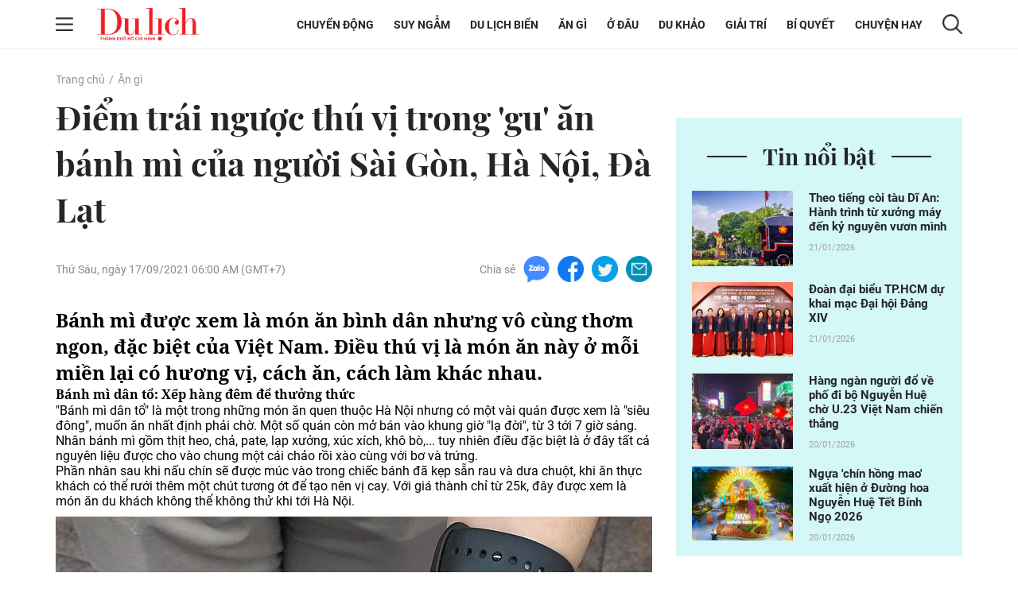

--- FILE ---
content_type: text/html; charset=UTF-8
request_url: https://tcdulichtphcm.vn/an-gi/diem-trai-nguoc-thu-vi-trong-gu-an-banh-mi-cua-nguoi-sai-gon-ha-noi-da-lat-c12a15566.html
body_size: 19518
content:
<!doctype html>
<html lang="vi" xmlns="http://www.w3.org/1999/xhtml">
<head>
<meta http-equiv="Content-Type" content="text/html; charset=utf-8" />
<meta content="width=device-width, initial-scale=1.0, user-scalable=yes" name="viewport">
<title>Điểm trái ngược thú vị trong gu ăn bánh mì của người Sài Gòn, Hà Nội, Đà Lạt</title>
<meta name="description" content="Bánh mì được xem là món ăn bình dân nhưng vô cùng thơm ngon, đặc biệt của Việt Nam. Điều thú vị là món ăn này ở mỗi miền lại có hương vị, cách ăn, cách làm khác nhau." />
<meta name="keywords" content="bánh mì" />
<meta name="news_keywords" content="bánh mì" /><meta http-equiv="content-language" content="vi"/>
<link rel="canonical" href="https://tcdulichtphcm.vn/an-gi/diem-trai-nguoc-thu-vi-trong-gu-an-banh-mi-cua-nguoi-sai-gon-ha-noi-da-lat-c12a15566.html" />
<meta name="robots" content="index,follow,noodp" />
<!--@meta_googlebot@-->
<meta property="og:site_name" content="Tạp chí Du lịch" />
	<meta property="og:type" content="article" />
	<meta property="og:locale" content="vi_VN" />
	<meta property="fb:app_id" content="322972971091604" />
    <meta property="fb:admins" content="100000866550113" />
	<meta property="og:title" content="Điểm trái ngược thú vị trong gu ăn bánh mì của người Sài Gòn, Hà Nội, Đà Lạt" />
	<meta property="og:url" content="https://tcdulichtphcm.vn/an-gi/diem-trai-nguoc-thu-vi-trong-gu-an-banh-mi-cua-nguoi-sai-gon-ha-noi-da-lat-c12a15566.html" />
	<meta property="og:description" content="Bánh mì được xem là món ăn bình dân nhưng vô cùng thơm ngon, đặc biệt của Việt Nam. Điều thú vị là món ăn này ở mỗi miền lại có hương vị, cách ăn, cách làm khác nhau." />
		<meta property="og:image" content="https://cdn.tcdulichtphcm.vn/upload/3-2021/images/2021-09-16/1631784362-thumbnail-width750height563-auto-crop-640x335-watermark.jpg" itemprop="thumbnailUrl" />
		<meta name="pubdate" itemprop="datePublished" content="2021-09-17T06:00:00+07:00"/>
		<meta property="article:modified_time" itemprop="dateModified" content="2021-09-16T21:16:20+07:00" />
		<meta property="article:author" content="Hiền Linh (Tổng hợp)" />
		<meta property="article:section" content="Ăn gì" /><meta property="article:tag" content="tin tuc" /><meta property="article:tag" content="bánh mì" />
<!-- HOME_INDEX_24H -->
<link href="https://plus.google.com/107688119806525346358" rel="publisher" />
<meta name="copyright" content="Copyright by dulich.vn" />
<meta name="abstract" content="dulich.vn Trang tin tức, khoa học, công nghệ, thể thao, sức khỏe" />
<meta name="distribution" content="Global" />
<meta name="author" content="dulich.vn" />
<meta http-equiv="refresh" content="1200" />
<meta name="REVISIT-AFTER" content="1 DAYS" />
<meta name="RATING" content="GENERAL" />
<link rel="shortcut icon" href="https://cdn.tcdulichtphcm.vn/images/2014/du_lich/Fav_icon_DL.png" />
<link rel="stylesheet" type="text/css" href="/css/style.css?ver=2019100911768974953" /> 
<!--@css_page_slide_full@-->							
<script type='text/javascript'>
	v_cat_id = 12;
</script>
<script type="text/javascript" src='/js/khampha-2014.js?ver=202304040011768974953'></script>
<!-- 20230424 XLCYCMHENG-40891 - jquery đang dùng ready xử lý trong trang - bỏ async jquery -->
<script type="text/javascript" src='/js/jquery.min.js?ver=2019100911768974953'></script>
 

<script type='text/javascript'>
//<![CDATA[
	
                if (document.documentElement.clientWidth>=768) {
                    var ADS_200_15s = new Banner('ADS_200_15s');
var ADS_201_15s = new Banner('ADS_201_15s');
var ADS_202_15s = new Banner('ADS_202_15s');
var ADS_203_15s = new Banner('ADS_203_15s');
var ADS_204_15s = new Banner('ADS_204_15s');

                }
                if (document.documentElement.clientWidth<768) {
                    var ADS_11_15s = new Banner('ADS_11_15s');
var ADS_12_15s = new Banner('ADS_12_15s');
var ADS_13_15s = new Banner('ADS_13_15s');

                }
                //]]>
</script>
<!--@@START_SCRIPT_DFP-->
	<script async='async' src='https://www.googletagservices.com/tag/js/gpt.js'></script>
    <script type='text/javascript'>
        var googletag = googletag || {};
        googletag.cmd = googletag.cmd || [];
        (function() {
        var gads = document.createElement('script');
        gads.async = true;
        gads.type = 'text/javascript';
        var useSSL = 'https:' == document.location.protocol;
        gads.src = (useSSL ? 'https:' : 'http:') +
        '//www.googletagservices.com/tag/js/gpt.js';
        var node = document.getElementsByTagName('script')[0];
        node.parentNode.insertBefore(gads, node);
        })();
    </script>
    <script type='text/javascript'>
		var slots = {};
		googletag.cmd.push(function() {	
		
                if (document.documentElement.clientWidth>=768) {
                    slots['leaderboard']=googletag.defineSlot('/124557882/khampha/desktop/all_cate/leaderboard', [[970, 66], [728, 90], [970, 90]], 'div-gpt-ad-1494475958997-4').addService(googletag.pubads());slots['leaderboard'].setTargeting('id_div', 'div-gpt-ad-1494475958997-4');
slots['half3']=googletag.defineSlot('/124557882/khampha/desktop/all_cate/half3', [300, 600], 'div-gpt-ad-1494475958997-2').addService(googletag.pubads());slots['half3'].setTargeting('id_div', 'div-gpt-ad-1494475958997-2');
slots['half1']=googletag.defineSlot('/124557882/khampha/desktop/all_cate/half1', [300, 600], 'div-gpt-ad-1494475958997-1').addService(googletag.pubads());slots['half1'].setTargeting('id_div', 'div-gpt-ad-1494475958997-1');

                }
                if (document.documentElement.clientWidth<768) {
                    googletag.defineSlot('/124557882/khampha/mobile/all_cate/top', [320, 100], 'div-gpt-ad-1505094154260-2').addService(googletag.pubads());
googletag.defineSlot('/124557882/khampha/mobile/all_cate/center', [[336, 280], [300, 250]], 'div-gpt-ad-1505094154260-0').addService(googletag.pubads());
googletag.defineSlot('/124557882/khampha/mobile/all_cate/inpagearticle', [[300, 600], [320, 640], 'fluid', [300, 775]], 'div-gpt-ad-1505094154260-1').addService(googletag.pubads());

                }
        googletag.pubads().enableSingleRequest();
        googletag.pubads().collapseEmptyDivs();
		googletag.enableServices();
		});
	</script>
    <!--@@END_SCRIPT_DFP-->

<script type="application/ld+json">
{ "@context" : "http://schema.org", "@type" : "Organization", "name" : "Tạp chí Du lịch", "url" : "https://tcdulichtphcm.vn/", "logo": "https://cdn.tcdulichtphcm.vn/images/2014/du_lich/Fav_icon_DL.png" }
</script><!--@css_js_quizz3_news@-->
<!--@css_js_anh_ghep_news@-->
<!--@css_twentytwenty@-->


<!-- Begin GA code -->
<script type="text/javascript">//<![CDATA[
	var _gaq = _gaq || [];
	_gaq.push(['_setAccount','UA-9143046-2']);
	_gaq.push(['_trackPageview'],['_trackPageLoadTime']);
	(function() {
	var ga = document.createElement('script'); ga.type = 'text/javascript'; ga.async = true;
	ga.src = ('https:' == document.location.protocol ? 'https://ssl' : 'http://www') + '.google-analytics.com/ga.js';
	var s = document.getElementsByTagName('script')[0]; s.parentNode.insertBefore(ga, s);
	})();
//]]></script>
<!-- End GA code -->


<!--14-04-2021 DanNC begin gan GA du lich-->
<!-- Global site tag (gtag.js) - Google Analytics -->
<script async="" src="https://www.googletagmanager.com/gtag/js?id=UA-77785453-5"></script>
<script>
  window.dataLayer = window.dataLayer || [];
  function gtag(){dataLayer.push(arguments);}
  gtag('js', new Date());

  gtag('config', 'UA-77785453-5');
</script>
<!-- Global site tag (gtag.js) - Google Ads: 727371704 -->
<script async="" src="https://www.googletagmanager.com/gtag/js?id=AW-727371704"></script>
<script>
  window.dataLayer = window.dataLayer || [];
  function gtag(){dataLayer.push(arguments);}
  gtag('js', new Date());

  gtag('config', 'AW-727371704');
</script>

        <script type="application/ld+json">
        {
            "@context": "http://schema.org",
            "@type": "NewsArticle",
            "mainEntityOfPage":
            { "@type":"WebPage", "@id":"https://tcdulichtphcm.vn/an-gi/diem-trai-nguoc-thu-vi-trong-gu-an-banh-mi-cua-nguoi-sai-gon-ha-noi-da-lat-c12a15566.html" },
            "headline": "Điểm trái ngược thú vị trong gu ăn bánh mì của người Sài Gòn, Hà Nội, Đà Lạt",
            "image": [
                "https://cdn.tcdulichtphcm.vn/upload/3-2021/images/2021-09-16/1631784362-thumbnail-width750height563-auto-crop-640x335-watermark.jpg",
                "https://cdn.tcdulichtphcm.vn/upload/3-2021/images/2021-09-16/1631784362-thumbnail-width750height563.jpg"
            ],
            "datePublished": "2021-09-17T06:00:00+07:00",
            "dateModified": "2021-09-17T06:00:00+07:00",
            "author":
            { "@type": "Person", "name": "Hiền Linh Tổng hợp  Vietnamnet" }
            ,
            "publisher": {
            "@type": "Organization",
            "name": "Tạp chí Du lịch",
            "logo":
            { "@type": "ImageObject", "url": "https://cdn.tcdulichtphcm.vn/upload/4-2020/images/2020-12-21/1608516367-logo-du-lich-hcm.png"}
            },
            "description": "Bánh mì được xem là món ăn bình dân nhưng vô cùng thơm ngon, đặc biệt của Việt Nam. Điều thú vị là món ăn này ở mỗi miền lại có hương vị, cách ăn, cách làm khác nhau."
        }
        </script>

    <script type="application/ld+json">
        {
        "@context": "http://schema.org",
        "@type": "BreadcrumbList",
        "itemListElement":
        [
            {
                "@type": "ListItem",
                "position": 1,
                "item":
                {
                  "@id": "https://tcdulichtphcm.vn/",
                  "name": "Trang chủ"
                }
            },
            {
                "@type": "ListItem",
                "position": 2,
                "item":
                {
                  "@id": "/an-gi-c12.html",
                  "name": "Ăn gì"
                }
            }
        ]
        }
    </script>
<!--14-04-2021 DanNC end gan GA du lich-->
<link rel="stylesheet" type="text/css" href="https://cdn.tcdulichtphcm.vn/css/khamphaplayer.min.css?v=20220323" /></head>
<body ><div id="background_bg_link"></div>
<div class="travel-mgz-page">
	<!-- HEADER:START --> <!-- no delete (Danh dau de thay the trang anh)-->	
	    <header class="travel-mgz-header"style="background: url(https://cdn.tcdulichtphcm.vn/upload/3-2024/images/2024-07-27/1722047332-1608619858-header-du-lich-hcm-2.png);">
        <div class="container pos-rel">
            <div class="row">
                <div class="col-lg-2 col-12 d-flex align-items-center no-padding-right">
                    <span id="span_icon_header" class="travel-mgz-icon-hum">
                        <img id="icon_menu_header" src="https://cdn.tcdulichtphcm.vn/images/2014/du_lich/icon-menu-left-header.png" alt="Trang chủ"  class="img-fluid img-scale-down img-hum-menu">
                        <img id="icon_close_menu_header" src="https://cdn.tcdulichtphcm.vn/images/2014/du_lich/icon-close-menu-left-header.png" alt="Trang chủ" class="img-fluid img-scale-down img-close-menu">
                    </span>
                    <!-- Logo -->
                    <div class="travel-mgz-logo">
                                                    <a href="https://tcdulichtphcm.vn/" title="Tin tức bóng đá, thể thao, giải trí">
                                <img src="https://cdn.tcdulichtphcm.vn/upload/3-2024/images/2024-07-27/1722047332-ogo.png" alt="Tin tức bóng đá, thể thao, giải trí" class="img-fluid img-scale-down">
                            </a>
                                            </div>
                    <!-- End Logo -->
                    <div class="travel-mgz-search hidden-lg visible-md">
                        <img src="https://cdn.tcdulichtphcm.vn/images/2014/du_lich/icon-search-header.png" alt="#" class="img-fluid img-scale-down">
                    </div>
                </div>
                <div class="col-lg-10 col-12 d-flex align-items-center justify-content-end">
                    <!-- Menu Desktop -->
<nav class="travel-mgz-menu hidden-md">
            <ul class="d-flex align-items-center">
                            <li>
                    <a href="https://tcdulichtphcm.vn/chuyen-dong-c2.html" title="Chuyển động">Chuyển động</a>
                    <ul class="travel-mgz-menu__sub">                                <li><a href="https://tcdulichtphcm.vn/tin-trong-nuoc-c6.html" title="Tin trong nước">Tin trong nước</a></li>
                                                                <li><a href="https://tcdulichtphcm.vn/tin-quoc-te-c7.html" title="Tin quốc tế">Tin quốc tế</a></li>
                                </ul>                </li>
                                <li>
                    <a href="https://tcdulichtphcm.vn/suy-ngam-c8.html" title="Suy ngẫm">Suy ngẫm</a>
                                    </li>
                                <li>
                    <a href="https://tcdulichtphcm.vn/du-lich-bien-c9.html" title="Du lịch biển">Du lịch biển</a>
                    <ul class="travel-mgz-menu__sub">                                <li><a href="https://tcdulichtphcm.vn/diem-hen-tphcm-c10.html" title="Điểm hẹn TP.HCM">Điểm hẹn TP.HCM</a></li>
                                                                <li><a href="https://tcdulichtphcm.vn/le-hoi-bon-phuong-c11.html" title="Lễ hội bốn phương">Lễ hội bốn phương</a></li>
                                </ul>                </li>
                                <li>
                    <a href="https://tcdulichtphcm.vn/an-gi-c12.html" title="Ăn gì">Ăn g&igrave;</a>
                    <ul class="travel-mgz-menu__sub">                                <li><a href="https://tcdulichtphcm.vn/am-thuc-viet-nam-c18.html" title="Ẩm thực Việt Nam">Ẩm thực Việt Nam</a></li>
                                                                <li><a href="https://tcdulichtphcm.vn/mon-ngon-4-phuong-c19.html" title="Món ngon 4 phương">M&oacute;n ngon 4 phương</a></li>
                                </ul>                </li>
                                <li>
                    <a href="https://tcdulichtphcm.vn/o-dau-c13.html" title="Ở đâu">Ở đ&acirc;u</a>
                    <ul class="travel-mgz-menu__sub">                                <li><a href="https://tcdulichtphcm.vn/homestay-ngon-bo-re-c20.html" title="Homestay ngon bổ rẻ">Homestay ngon bổ rẻ</a></li>
                                                                <li><a href="https://tcdulichtphcm.vn/khu-nghi-duong-c21.html" title="Khu nghỉ dưỡng">Khu nghỉ dưỡng</a></li>
                                                                <li><a href="https://tcdulichtphcm.vn/khach-san-ban-can-c22.html" title="Khách sạn bạn cần">Kh&aacute;ch sạn bạn cần</a></li>
                                </ul>                </li>
                                <li>
                    <a href="https://tcdulichtphcm.vn/du-khao-c14.html" title="Du khảo">Du khảo</a>
                    <ul class="travel-mgz-menu__sub">                                <li><a href="https://tcdulichtphcm.vn/diem-den-c23.html" title="Điểm đến">Điểm đến</a></li>
                                                                <li><a href="https://tcdulichtphcm.vn/trai-nghiem-phuot-c24.html" title="Trải nghiệm Phượt">Trải nghiệm Phượt</a></li>
                                                                <li><a href="https://tcdulichtphcm.vn/anh-dep-c25.html" title="Ảnh đẹp">Ảnh đẹp</a></li>
                                </ul>                </li>
                                <li>
                    <a href="https://tcdulichtphcm.vn/giai-tri-c3.html" title="Giải trí">Giải tr&iacute;</a>
                    <ul class="travel-mgz-menu__sub">                                <li><a href="https://tcdulichtphcm.vn/van-hoa-c26.html" title="Văn hóa">Văn h&oacute;a</a></li>
                                                                <li><a href="https://tcdulichtphcm.vn/giai-tri-c27.html" title="Giải trí">Giải tr&iacute;</a></li>
                                                                <li><a href="https://tcdulichtphcm.vn/the-thao-c28.html" title="Thể thao">Thể thao</a></li>
                                </ul>                </li>
                                <li>
                    <a href="https://tcdulichtphcm.vn/bi-quyet-c15.html" title="Bí quyết">B&iacute; quyết</a>
                    <ul class="travel-mgz-menu__sub">                                <li><a href="https://tcdulichtphcm.vn/kinh-nghiem-di-c29.html" title="Kinh nghiệm Đi">Kinh nghiệm Đi</a></li>
                                                                <li><a href="https://tcdulichtphcm.vn/khoe-de-di-c30.html" title="Khỏe để Đi">Khỏe để Đi</a></li>
                                                                <li><a href="https://tcdulichtphcm.vn/chia-se-kien-thuc-c31.html" title="Chia sẻ kiến thức">Chia sẻ kiến thức</a></li>
                                </ul>                </li>
                                <li>
                    <a href="https://tcdulichtphcm.vn/chuyen-hay-c17.html" title="Chuyện hay">Chuyện hay</a>
                    <ul class="travel-mgz-menu__sub">                                <li><a href="https://tcdulichtphcm.vn/hoat-dong-du-lich-c32.html" title="Hoạt động du lịch">Hoạt động du lịch</a></li>
                                                                <li><a href="https://tcdulichtphcm.vn/su-kien-dac-sac-c33.html" title="Sự kiện đặc sắc">Sự kiện đặc sắc</a></li>
                                </ul>                </li>
                        </ul>
        </nav>
<!-- End Menu Desktop -->
                    <div class="travel-mgz-search hidden-md">
                        <img src="https://cdn.tcdulichtphcm.vn/images/2014/du_lich/icon-search-header.png" alt="#" class="img-fluid img-scale-down">
                    </div>
                    <div class="travel-mgz-search-box">
                        <a title="Nhập từ khoá tìm kiếm" class="searchIcon" href="javascript:void(0)" onclick="document.search_box.submit()">
                            <img src="https://cdn.tcdulichtphcm.vn/images/2014/du_lich/icon-search-header.png" alt="#" class="icon-search-header img-fluid">
                        </a>
                        <form style="margin:0px;" name="search_box" id="search_box" target="_blank" action="https://www.google.com/cse">
                            <input type="hidden" value="2c333bf60c76adbdc" name="cx"><input type="hidden" value="UTF-8" name="ie">
                            <input type="text" name="q" value="Nhập từ khoá tìm kiếm" class="searchTxt" onblur="javascript:if(this.value==''){this.value='Nhập từ khoá tìm kiếm'}" onfocus="javascript:if(this.value=='Nhập từ khoá tìm kiếm'){this.value=''}">
                        </form>
                        <img src="https://cdn.tcdulichtphcm.vn/images/2014/du_lich/icon-close-search-header.png" alt="#" class="icon-close-search-header img-fluid">
                    </div>
                </div>
                <!-- Begin: menu dọc -->
<nav id="menu_trai_header" class="travel-mgz-menu-m" style="display: none;">
    <ul>
        <li>                    <a href="https://tcdulichtphcm.vn/chuyen-dong-c2.html" alt="Chuyển động">Chuyển động</a>
                    <ul class="travel-mgz-menu-m__sub"><li><a href="https://tcdulichtphcm.vn/tin-trong-nuoc-c6.html" title="Tin trong nước">Tin trong nước</a></li><li><a href="https://tcdulichtphcm.vn/tin-quoc-te-c7.html" title="Tin quốc tế">Tin quốc tế</a></li></ul></li><li>                    <a href="https://tcdulichtphcm.vn/suy-ngam-c8.html" alt="Suy ngẫm">Suy ngẫm</a>
                    </li><li>                    <a href="https://tcdulichtphcm.vn/du-lich-bien-c9.html" alt="Du lịch biển">Du lịch biển</a>
                    <ul class="travel-mgz-menu-m__sub"><li><a href="https://tcdulichtphcm.vn/diem-hen-tphcm-c10.html" title="Điểm hẹn TP.HCM">Điểm hẹn TP.HCM</a></li><li><a href="https://tcdulichtphcm.vn/le-hoi-bon-phuong-c11.html" title="Lễ hội bốn phương">Lễ hội bốn phương</a></li></ul></li><li>                    <a href="https://tcdulichtphcm.vn/an-gi-c12.html" alt="Ăn gì">Ăn gì</a>
                    <ul class="travel-mgz-menu-m__sub"><li><a href="https://tcdulichtphcm.vn/am-thuc-viet-nam-c18.html" title="Ẩm thực Việt Nam">Ẩm thực Việt Nam</a></li><li><a href="https://tcdulichtphcm.vn/mon-ngon-4-phuong-c19.html" title="Món ngon 4 phương">Món ngon 4 phương</a></li></ul></li><li>                    <a href="https://tcdulichtphcm.vn/o-dau-c13.html" alt="Ở đâu">Ở đâu</a>
                    <ul class="travel-mgz-menu-m__sub"><li><a href="https://tcdulichtphcm.vn/homestay-ngon-bo-re-c20.html" title="Homestay ngon bổ rẻ">Homestay ngon bổ rẻ</a></li><li><a href="https://tcdulichtphcm.vn/khu-nghi-duong-c21.html" title="Khu nghỉ dưỡng">Khu nghỉ dưỡng</a></li><li><a href="https://tcdulichtphcm.vn/khach-san-ban-can-c22.html" title="Khách sạn bạn cần">Khách sạn bạn cần</a></li></ul></li><li>                    <a href="https://tcdulichtphcm.vn/du-khao-c14.html" alt="Du khảo">Du khảo</a>
                    <ul class="travel-mgz-menu-m__sub"><li><a href="https://tcdulichtphcm.vn/diem-den-c23.html" title="Điểm đến">Điểm đến</a></li><li><a href="https://tcdulichtphcm.vn/trai-nghiem-phuot-c24.html" title="Trải nghiệm Phượt">Trải nghiệm Phượt</a></li><li><a href="https://tcdulichtphcm.vn/anh-dep-c25.html" title="Ảnh đẹp">Ảnh đẹp</a></li></ul></li><li>                    <a href="https://tcdulichtphcm.vn/giai-tri-c3.html" alt="Giải trí">Giải trí</a>
                    <ul class="travel-mgz-menu-m__sub"><li><a href="https://tcdulichtphcm.vn/van-hoa-c26.html" title="Văn hóa">Văn hóa</a></li><li><a href="https://tcdulichtphcm.vn/giai-tri-c27.html" title="Giải trí">Giải trí</a></li><li><a href="https://tcdulichtphcm.vn/the-thao-c28.html" title="Thể thao">Thể thao</a></li></ul></li><li>                    <a href="https://tcdulichtphcm.vn/bi-quyet-c15.html" alt="Bí quyết">Bí quyết</a>
                    <ul class="travel-mgz-menu-m__sub"><li><a href="https://tcdulichtphcm.vn/kinh-nghiem-di-c29.html" title="Kinh nghiệm Đi">Kinh nghiệm Đi</a></li><li><a href="https://tcdulichtphcm.vn/khoe-de-di-c30.html" title="Khỏe để Đi">Khỏe để Đi</a></li><li><a href="https://tcdulichtphcm.vn/chia-se-kien-thuc-c31.html" title="Chia sẻ kiến thức">Chia sẻ kiến thức</a></li></ul></li><li>                    <a href="https://tcdulichtphcm.vn/mua-sam-c16.html" alt="Mua sắm">Mua sắm</a>
                    </li><li>                    <a href="https://tcdulichtphcm.vn/chuyen-hay-c17.html" alt="Chuyện hay">Chuyện hay</a>
                    <ul class="travel-mgz-menu-m__sub"><li><a href="https://tcdulichtphcm.vn/hoat-dong-du-lich-c32.html" title="Hoạt động du lịch">Hoạt động du lịch</a></li><li><a href="https://tcdulichtphcm.vn/su-kien-dac-sac-c33.html" title="Sự kiện đặc sắc">Sự kiện đặc sắc</a></li></ul></li>    </ul>
</nav>            </div>
        </div>
	</header>
		<!-- HEADER:END -->
<div class="main-contentpc"><div class="travel-mgz-adv-top margin-top-20 margin-bottom-20">
    <div class="banner banner-mobile"><script type="text/javascript">//<![CDATA[
        if(document.documentElement.clientWidth>1024){try{if(ADS_200_15s!=undefined){document.write(ADS_200_15s);ADS_200_15s.start();}}catch(e){}}if(document.documentElement.clientWidth<=768){try{if(ADS_11_15s!=undefined){document.write(ADS_11_15s);ADS_11_15s.start();}}catch(e){}}
        //]]>
        </script></div></div>
<section class="travel-mgz-art-details-main">
    <div class="container">
        <div class="row">
            <!-- begin left -->
            <div class="col-12"><nav class="travel-mgz-breadcrumb"><ul class="d-flex"><li><a href="https://tcdulichtphcm.vn/" alt="Trang chủ">Trang chủ</a></li><li><a title="Ăn gì" href="https://tcdulichtphcm.vn/an-gi-c12.html">Ăn gì</a></li></ul></nav></div><div class="col-lg-8 col-md-12 col-12 margin-bottom-30 no-margin-bottom-sm">    
    <article class="travel-mgz-art-details-content-main">
        <header class="travel-mgz-art-details-title">
			<h1 class="margin-bottom-20-sm">
                Điểm trái ngược thú vị trong 'gu' ăn bánh mì của người Sài Gòn, Hà Nội, Đà Lạt            </h1>
		</header>
        <div class="d-flex justify-content-between align-items-center margin-bottom-30 d-xs-block">
			<p class="travel-mgz-art-details-time"><time>Thứ Sáu, ngày 17/09/2021 06:00 AM (GMT+7)</time></p>
            <div class="travel-mgz-art-details-social d-flex align-items-center">
    <p>Chia sẻ</p>
    <span>
        <a href="javascript:void(0);" onclick="javascript:window.open('https://www.facebook.com/sharer/sharer.php?u=https%3A%2F%2Ftcdulichtphcm.vn%2Fan-gi%2Fdiem-trai-nguoc-thu-vi-trong-gu-an-banh-mi-cua-nguoi-sai-gon-ha-noi-da-lat-c12a15566.html', '', 'menubar=no, toolbar=no, resizable=yes, scrollbars=yes, height=600, width=600');return false;" title="Chia sẻ trên Facebook">
            <img src="https://cdn.tcdulichtphcm.vn/images/2014/du_lich/icon-zalo-trang-bai-viet.png" alt="Chia sẻ zalo" class="img-fluid">
        </a>
    </span>
    <span>
        <a href="javascript:void(0);" onclick="javascript:window.open('https://www.facebook.com/sharer/sharer.php?u=https%3A%2F%2Ftcdulichtphcm.vn%2Fan-gi%2Fdiem-trai-nguoc-thu-vi-trong-gu-an-banh-mi-cua-nguoi-sai-gon-ha-noi-da-lat-c12a15566.html', '', 'menubar=no, toolbar=no, resizable=yes, scrollbars=yes, height=600, width=600');return false;" title="Chia sẻ trên Facebook">
            <img src="https://cdn.tcdulichtphcm.vn/images/2014/du_lich/icon-fb-trang-bai-viet.png" alt="Chia sẻ zalo" class="img-fluid">
        </a>
    </span>
    <span>
        <a href="javascript:void(0);" onclick="javascript:window.open('https://www.facebook.com/sharer/sharer.php?u=https%3A%2F%2Ftcdulichtphcm.vn%2Fan-gi%2Fdiem-trai-nguoc-thu-vi-trong-gu-an-banh-mi-cua-nguoi-sai-gon-ha-noi-da-lat-c12a15566.html', '', 'menubar=no, toolbar=no, resizable=yes, scrollbars=yes, height=600, width=600');return false;" title="Chia sẻ trên Facebook">
            <img src="https://cdn.tcdulichtphcm.vn/images/2014/du_lich/icon-tiw-trang-bai-viet.png" alt="Chia sẻ zalo" class="img-fluid">
        </a>
    </span>
    <span>
        <a href="javascript:void(0);" onclick="javascript:window.open('https://www.facebook.com/sharer/sharer.php?u=https%3A%2F%2Ftcdulichtphcm.vn%2Fan-gi%2Fdiem-trai-nguoc-thu-vi-trong-gu-an-banh-mi-cua-nguoi-sai-gon-ha-noi-da-lat-c12a15566.html', '', 'menubar=no, toolbar=no, resizable=yes, scrollbars=yes, height=600, width=600');return false;" title="Chia sẻ trên Facebook">
            <img src="https://cdn.tcdulichtphcm.vn/images/2014/du_lich/icon-email-trang-bai-viet.png" alt="Chia sẻ zalo" class="img-fluid">
        </a>
    </span>
</div>        </div>
                <article class="travel-mgz-art-details-info" id="div_news_content">
            <h2 class="travel-mgz-art-details-sum">
                <strong>
                    Bánh mì được xem là món ăn bình dân nhưng vô cùng thơm ngon, đặc biệt của Việt Nam. Điều thú vị là món ăn này ở mỗi miền lại có hương vị, cách ăn, cách làm khác nhau.                </strong>
            </h2>
                            <div style="position:fixed;visibility:hidden;z-index:-1;top:0px;height:0px;overflow-y:hidden;margin-left:-25px;margin-right:0px;" id="div_inpage_banner">
                    <div id="div_inpage_banner_inner" style="margin-left:0px;margin-right:0px;padding: 0 7px;">
                        <div class="banner banner-mobile"><script type="text/javascript">//<![CDATA[
        if(document.documentElement.clientWidth<=768){try{if(ADS_13_15s!=undefined){document.write(ADS_13_15s);ADS_13_15s.start();}}catch(e){}}
        //]]>
        </script></div>                    </div>
                </div> <p><strong>Bánh mì dân tổ: Xếp hàng đêm để thưởng thức</strong></p>

<p>"Bánh mì dân tổ" là một trong những món ăn quen thuộc Hà Nội nhưng có một vài quán được xem là "siêu đông", muốn ăn nhất định phải chờ. Một số quán còn mở bán vào khung giờ "lạ đời", từ 3 tới 7 giờ sáng.</p>

<p>Nhân bánh mì gồm thịt heo, chả, pate, lạp xưởng, xúc xích, khô bò,... tuy nhiên điều đặc biệt là ở đây tất cả nguyên liệu được cho vào chung một cái chảo rồi xào cùng với bơ và trứng.</p>

<p>Phần nhân sau khi nấu chín sẽ được múc vào trong chiếc bánh đã kẹp sẵn rau và dưa chuột, khi ăn thực khách có thể rưới thêm một chút tương ớt để tạo nên vị cay. Với giá thành chỉ từ 25k, đây được xem là món ăn du khách không thể không thử khi tới Hà Nội.</p>

<p align="center"><img class="img-fluid minus-margin-m" alt="Điểm trái ngược thú vị trong 'gu' ăn bánh mì của người Sài Gòn, Hà Nội, Đà Lạt - 1" src="https://cdn.tcdulichtphcm.vn/upload/3-2021/images/2021-09-16/image2-1631784276-167-width750height938.jpg" width="750" /></p>

<p class="img_chu_thich_0407" style="color:#0000FF;font-style:italic;text-align:center;">Nhiều bạn trẻ thích thú với trải nghiệp xếp hàng từ tờ mờ sáng để mua bánh mì (Ảnh: Zizohanoi)</p>

<p><strong>Bánh mì cay: Loại bánh siêu rẻ, đã ăn phải ăn chục cái</strong></p>

<p>Từ lâu, bánh mì cay đã trở thành đặc sản nức tiếng Hải Phòng cũng như trên bản đồ ẩm thực đường phố Việt Nam. Dù chẳng phải thức quà cầu kỳ, món ăn vẫn chinh phục những tín đồ ẩm thực gần xa bởi hương vị hấp dẫn riêng biệt.</p>

<p>Ổ bánh mì cay chỉ nhỏ bằng hai ngón tay, dài khoảng 20cm, được kẹp loại nhân duy nhất là pate và rưới thêm tương ớt đặc biệt, sau đó được nướng giòn.</p>

<p>Không giò, không chả, bánh mì cay vẫn khiến thực khách mê mẩn bởi hương vị pate béo ngậy, thơm ngon được làm từ đôi bàn tay khéo léo của người dân đất cảng.</p>

<p align="center"><img class="img-fluid minus-margin-m" alt="Điểm trái ngược thú vị trong 'gu' ăn bánh mì của người Sài Gòn, Hà Nội, Đà Lạt - 2" src="https://cdn.tcdulichtphcm.vn/upload/3-2021/images/2021-09-16/image5-1631784276-702-width1536height2048.jpg" width="1536" /></p>

<p class="img_chu_thich_0407" style="color:#0000FF;font-style:italic;text-align:center;">Đĩa bánh mì que thơm ngon (Ảnh:minhduckia)</p>

<p><strong>Bánh mì Hội An: "Bánh mì ngon nhất thế giới"</strong></p>

<p>Bánh mì Hội An được xem như là “bánh mì ngon nhất thế giới”, nó là món ăn đường phố mà hầu hết du khách quốc tế tới đây đều muốn thưởng thức.</p>

<p>Từ nguyên liệu đơn giản như chả thịt, lạp xưởng đến pate, phô mai, thịt xông khói... Phần nhân được tẩm ướp đậm đà, kết hợp tạo nên sự tổng hòa hương vị hấp dẫn. Ngoài ra còn có các loại rau ăn kèm: rau quế, hành, húng, ngò, dưa chuột, dưa góp muối chua ngọt… giúp cân bằng và cộng hưởng hương vị đặc biệt hơn.</p>

<p>Đặc biệt, nước sốt được pha chế theo công thức đặc biệt khiến thực khách ăn một lần là nhớ mãi.</p>

<p align="center"><img class="img-fluid minus-margin-m" alt="Điểm trái ngược thú vị trong 'gu' ăn bánh mì của người Sài Gòn, Hà Nội, Đà Lạt - 3" src="https://cdn.tcdulichtphcm.vn/upload/3-2021/images/2021-09-16/image4-1631784276-140-width662height750.png" width="662" /></p>

<p class="img_chu_thich_0407" style="color:#0000FF;font-style:italic;text-align:center;">Chiếc bánh mì Hội An với phần nhân đầy đặn (Ảnh: Chuotism)</p>

<p><strong>Bánh mì bột lọc: Sự kết hợp của những món ăn bình dân</strong></p>

<p>Đây là cách ăn bánh mì đặc biệt của người miền Trung, món ăn kết hợp giữa bánh mì truyền thống với bột lọc dẻo thơm, hòa quyện vị đậm đà, mặn, ngọt ngọt của tôm thịt, nước chan cùng rau sống, thêm một chút tương ớt.</p>

<p>Thay vì ăn bột lọc thông thường, người ta đã cho những chiếc bánh bột lọc trần vào nhân bánh mì để ăn no hơn. Linh hồn món ăn này nằm ở nước mắm ớt cay, dần dần nó trở thành đặc sản ở nơi đây.</p>

<p>Thực khách có thể bắt gặp những xe bán bánh mì bột lọc ở dọc các con đường tại Đà Nẵng, Huế, Nghệ An...</p>

<p align="center"><img class="img-fluid minus-margin-m" alt="Điểm trái ngược thú vị trong 'gu' ăn bánh mì của người Sài Gòn, Hà Nội, Đà Lạt - 4" src="https://cdn.tcdulichtphcm.vn/upload/3-2021/images/2021-09-16/image6-1631784276-996-width743height722.png" width="743" /></p>

<p class="img_chu_thich_0407" style="color:#0000FF;font-style:italic;text-align:center;">Bánh mì bột lọc là sự kết hợp giữa 2 món ăn ưa thích (Ảnh: Hana.foodie)</p>

<p><strong>Bánh mì xíu mại: Món 'độc' của xứ sương mù</strong></p>

<p>Bánh mì xíu mại là món ăn kết hợp hoàn hảo giữa nước thịt xíu mại thơm cùng ổ bánh mì huyền thoại nóng hổi, giòn giòn khiến người ta mê mẩn.</p>

<p>Bánh mì xíu mại là món đặc sản Đà Lạt, thường là lựa chọn cho bữa sáng hoặc bữa khuya của thực khách khi đến đây.</p>

<p>Món ăn này gồm bánh mì và xíu mại được để riêng. Xíu mại là những viên thịt bằm được chan thêm nước dùng ngọt thanh, thơm mùi ngò, nêm một chút sa tế ớt thêm phần hấp dẫn.</p>

<p>Bánh mì giòn, vàng ruộm, nóng hổi được để trong rổ riêng. Khi ăn, người dùng sẽ bẻ miếng bánh mì nhỏ chấm nước dùng rồi thưởng thức.</p>

<p align="center"><img class="img-fluid minus-margin-m" alt="Điểm trái ngược thú vị trong 'gu' ăn bánh mì của người Sài Gòn, Hà Nội, Đà Lạt - 5" src="https://cdn.tcdulichtphcm.vn/upload/3-2021/images/2021-09-16/image1-1631784276-272-width2048height1638.jpg" width="2048" /></p>

<p class="img_chu_thich_0407" style="color:#0000FF;font-style:italic;text-align:center;">Món bánh mì ưa thích của người Đà Lạt (Ảnh: Hoài Nam)</p>

<p><strong>Bánh mì chấm cacao khác lạ đất Sài Gòn</strong></p>

<p>Từ trước đến nay, bánh mì thường chấm với những loại mứt hoặc sữa, nhưng ở Sài Gòn lại có nhiều quán bán bánh mì ăn kèm với cacao lạnh, nghe có vẻ lạ nhưng đây lại là “gu” của nhiều người Sài Gòn.</p>

<p>Phần sốt được nấu từ cacao nguyên chất với đường thốt nốt. Bánh mì được cắt nhỏ, chấm với lớp cacao dẻo, vừa ngon vừa lạ thơm vô cùng khiến nhiều người thích thú.</p>

<p>Đặc biệt, cacao được sử dụng ở đây là cacao kẹo, có mùi thơm, béo và sánh. Để tạo ngọt, người ta dùng đường thốt nốt đặc trưng để nấu, vì thế cốc cacao còn béo ngậy mùi dừa. Bánh mì chấm cacao không cầu kỳ nhưng mang lại hương vị đặc biệt cho người thưởng thức.</p>

<p align="center"><img class="img-fluid minus-margin-m" alt="Điểm trái ngược thú vị trong 'gu' ăn bánh mì của người Sài Gòn, Hà Nội, Đà Lạt - 6" src="https://cdn.tcdulichtphcm.vn/upload/3-2021/images/2021-09-16/image3-1631784276-942-width860height1075.jpg" width="860" /></p>

<p class="img_chu_thich_0407" style="color:#0000FF;font-style:italic;text-align:center;">Bánh mì ca cao thơm ngon (Ảnh: Ansapsaigon)</p>

<p>Bánh mì là món ăn đường phố, giản dị, quen thuộc của mỗi người dân trên dải đất hình chữ S. Dù ba miền Bắc - Trung - Nam đều có “gu” ăn bánh mì khác nhau nhưng nó đều thể hiện được cái mộc mạc, giản dị và sự đậm đà tinh tế của ẩm thực nước ta.</p>

<p></p>

<div class="bv-lq">
<article class="travel-mgz-art-details-random d-flex align-items-center margin-top-30 d-sm-block">
<figure class="travel-mgz-art-details-random-img bv-lq-inner"><a href="https://tcdulichtphcm.vn/an-gi/banh-mi-viet-nam-va-nhung-xe-do-an-gay-thuong-nho-o-tokyo-c12a15356.html" title="Bánh mì Việt Nam và những xe đồ ăn gây thương nhớ ở Tokyo"><img alt="Bánh mì Việt Nam và những xe đồ ăn gây thương nhớ ở Tokyo" class="img-fluid img-cover img_tin_lien_quan_trong_bai" src="https://cdn.tcdulichtphcm.vn/upload/3-2021/images/2021-09-13/1631527331-z1.jpg" /></a></figure>

<div class="travel-mgz-art-details-random-info "><span><a class="url_tin_lien_quan_trong_bai" href="https://tcdulichtphcm.vn/an-gi/banh-mi-viet-nam-va-nhung-xe-do-an-gay-thuong-nho-o-tokyo-c12a15356.html">Bánh mì Việt Nam và những xe đồ ăn gây thương nhớ ở Tokyo</a></span>

<p>Người Nhật sành ăn, luôn sẵn sàng thưởng thức món ngon của nhiều nền ẩm thực khác nhau ngay trên đường phố nhộn nhịp.</p>
</div>
</article>
</div>        </article>        
            </article>
    <div class="d-flex justify-content-between align-items-center margin-top-40 margin-bottom-30 d-xs-block">
        <div class="travel-mgz-art-details-social d-flex align-items-center">
    <p>Chia sẻ</p>
    <span>
        <a href="javascript:void(0);" onclick="javascript:window.open('https://www.facebook.com/sharer/sharer.php?u=https%3A%2F%2Ftcdulichtphcm.vn%2Fan-gi%2Fdiem-trai-nguoc-thu-vi-trong-gu-an-banh-mi-cua-nguoi-sai-gon-ha-noi-da-lat-c12a15566.html', '', 'menubar=no, toolbar=no, resizable=yes, scrollbars=yes, height=600, width=600');return false;" title="Chia sẻ trên Facebook">
            <img src="https://cdn.tcdulichtphcm.vn/images/2014/du_lich/icon-zalo-trang-bai-viet.png" alt="Chia sẻ zalo" class="img-fluid">
        </a>
    </span>
    <span>
        <a href="javascript:void(0);" onclick="javascript:window.open('https://www.facebook.com/sharer/sharer.php?u=https%3A%2F%2Ftcdulichtphcm.vn%2Fan-gi%2Fdiem-trai-nguoc-thu-vi-trong-gu-an-banh-mi-cua-nguoi-sai-gon-ha-noi-da-lat-c12a15566.html', '', 'menubar=no, toolbar=no, resizable=yes, scrollbars=yes, height=600, width=600');return false;" title="Chia sẻ trên Facebook">
            <img src="https://cdn.tcdulichtphcm.vn/images/2014/du_lich/icon-fb-trang-bai-viet.png" alt="Chia sẻ zalo" class="img-fluid">
        </a>
    </span>
    <span>
        <a href="javascript:void(0);" onclick="javascript:window.open('https://www.facebook.com/sharer/sharer.php?u=https%3A%2F%2Ftcdulichtphcm.vn%2Fan-gi%2Fdiem-trai-nguoc-thu-vi-trong-gu-an-banh-mi-cua-nguoi-sai-gon-ha-noi-da-lat-c12a15566.html', '', 'menubar=no, toolbar=no, resizable=yes, scrollbars=yes, height=600, width=600');return false;" title="Chia sẻ trên Facebook">
            <img src="https://cdn.tcdulichtphcm.vn/images/2014/du_lich/icon-tiw-trang-bai-viet.png" alt="Chia sẻ zalo" class="img-fluid">
        </a>
    </span>
    <span>
        <a href="javascript:void(0);" onclick="javascript:window.open('https://www.facebook.com/sharer/sharer.php?u=https%3A%2F%2Ftcdulichtphcm.vn%2Fan-gi%2Fdiem-trai-nguoc-thu-vi-trong-gu-an-banh-mi-cua-nguoi-sai-gon-ha-noi-da-lat-c12a15566.html', '', 'menubar=no, toolbar=no, resizable=yes, scrollbars=yes, height=600, width=600');return false;" title="Chia sẻ trên Facebook">
            <img src="https://cdn.tcdulichtphcm.vn/images/2014/du_lich/icon-email-trang-bai-viet.png" alt="Chia sẻ zalo" class="img-fluid">
        </a>
    </span>
</div>        <div class="travel-mgz-art-details-author-source text-right">
            <p class=""> Hiền Linh (Tổng hợp)  (Vietnamnet) </p>
        </div>
    </div>
                
	<div class="col-lg-6 col-12 margin-bottom-30">
		<div class="banner banner-mobile"><script type="text/javascript">//<![CDATA[
        if(document.documentElement.clientWidth<=768){try{if(ADS_12_15s!=undefined){document.write(ADS_12_15s);ADS_12_15s.start();}}catch(e){}}
        //]]>
        </script></div>	</div>
    <section class="travel-mgz-art-details-related-news" style="padding-bottom: 0">
    <header class="travel-mgz-title-home d-flex align-items-center margin-bottom-30" style="">
        <hgroup><span>Tin liên quan</span></hgroup>		
    </header>    
    <div class="row">
                    <div class="col-lg-6 col-md-6 col-6 margin-bottom-30">
                <article class="travel-mgz-box-list-news-item">
                    <figure class="travel-mgz-box-list-news-img pos-rel">
                        <a  title="Bánh mì hấp - vừa nhớ vừa thương" href="https://tcdulichtphcm.vn/an-gi/banh-mi-hap-vua-nho-vua-thuong-c12a13409.html">
                                                            <img src="https://cdn.tcdulichtphcm.vn/upload/3-2021/images/2021-08-18/415x316/1629253964-thumbnail-width750height563.jpg" alt="Ăn gì - Bánh mì hấp - vừa nhớ vừa thương" width="" height="" class="img-fluid img-cover" />                                                                                    </a> 
                    </figure>
                    <figcaption class="travel-mgz-box-list-news-info">
						<hgroup class="travel-mgz-box-list-news-name">
                            <span><a href="https://tcdulichtphcm.vn/an-gi/banh-mi-hap-vua-nho-vua-thuong-c12a13409.html" title="Bánh mì hấp - vừa nhớ vừa thương" style="">Bánh mì hấp - vừa nhớ vừa thương</a></span></hgroup>
						<p class="travel-mgz-box-list-news-time" style=""><time style="">19/08/2021</time></p>
					</figcaption>
                </article>
            </div>
                        <div class="col-lg-6 col-md-6 col-6 margin-bottom-30">
                <article class="travel-mgz-box-list-news-item">
                    <figure class="travel-mgz-box-list-news-img pos-rel">
                        <a  title="2 công thức làm bánh mì nhân thịt đơn giản" href="https://tcdulichtphcm.vn/an-gi/2-cong-thuc-lam-banh-mi-nhan-thit-don-gian-c12a11733.html">
                                                            <img src="https://cdn.tcdulichtphcm.vn/upload/3-2021/images/2021-07-25/415x316/1627167845-thumbnail-width750height563.jpg" alt="Ăn gì - 2 công thức làm bánh mì nhân thịt đơn giản" width="" height="" class="img-fluid img-cover" />                                <span class="icon-cate-abl"><img src="https://cdn.tcdulichtphcm.vn/images/2014/du_lich/icon-play-danh-muc.png" alt="" class="img-fluid"></span>                                                    </a> 
                    </figure>
                    <figcaption class="travel-mgz-box-list-news-info">
						<hgroup class="travel-mgz-box-list-news-name">
                            <span><a href="https://tcdulichtphcm.vn/an-gi/2-cong-thuc-lam-banh-mi-nhan-thit-don-gian-c12a11733.html" title="2 công thức làm bánh mì nhân thịt đơn giản" style="">2 công thức làm bánh mì nhân thịt đơn giản</a></span></hgroup>
						<p class="travel-mgz-box-list-news-time" style=""><time style="">25/07/2021</time></p>
					</figcaption>
                </article>
            </div>
                        <div class="col-lg-6 col-md-6 col-6 margin-bottom-30">
                <article class="travel-mgz-box-list-news-item">
                    <figure class="travel-mgz-box-list-news-img pos-rel">
                        <a  title="Bí mật món bánh mì gây nghiện ở Pháp" href="https://tcdulichtphcm.vn/an-gi/bi-mat-mon-banh-mi-gay-nghien-o-phap-c12a11399.html">
                                                            <img src="https://cdn.tcdulichtphcm.vn/upload/3-2021/images/2021-07-20/415x316/1626739096-thumbnail-width750height563.jpg" alt="Ăn gì - Bí mật món bánh mì gây nghiện ở Pháp" width="" height="" class="img-fluid img-cover" />                                                                                    </a> 
                    </figure>
                    <figcaption class="travel-mgz-box-list-news-info">
						<hgroup class="travel-mgz-box-list-news-name">
                            <span><a href="https://tcdulichtphcm.vn/an-gi/bi-mat-mon-banh-mi-gay-nghien-o-phap-c12a11399.html" title="Bí mật món bánh mì gây nghiện ở Pháp" style="">Bí mật món bánh mì gây nghiện ở Pháp</a></span></hgroup>
						<p class="travel-mgz-box-list-news-time" style=""><time style="">20/07/2021</time></p>
					</figcaption>
                </article>
            </div>
                        <div class="col-lg-6 col-md-6 col-6 margin-bottom-30">
                <article class="travel-mgz-box-list-news-item">
                    <figure class="travel-mgz-box-list-news-img pos-rel">
                        <a  title="5 phiên bản bánh mì đặc sản thơm ngon của ẩm thực Việt Nam" href="https://tcdulichtphcm.vn/an-gi/5-phien-ban-banh-mi-dac-san-thom-ngon-cua-am-thuc-viet-nam-c12a11211.html">
                                                            <img src="https://cdn.tcdulichtphcm.vn/upload/3-2021/images/2021-07-17/415x316/1626495251-thumbnail-width750height563.jpg" alt="Ăn gì - 5 phiên bản bánh mì đặc sản thơm ngon của ẩm thực Việt Nam" width="" height="" class="img-fluid img-cover" />                                                                                    </a> 
                    </figure>
                    <figcaption class="travel-mgz-box-list-news-info">
						<hgroup class="travel-mgz-box-list-news-name">
                            <span><a href="https://tcdulichtphcm.vn/an-gi/5-phien-ban-banh-mi-dac-san-thom-ngon-cua-am-thuc-viet-nam-c12a11211.html" title="5 phiên bản bánh mì đặc sản thơm ngon của ẩm thực Việt Nam" style="">5 phiên bản bánh mì đặc sản thơm ngon của ẩm thực Việt Nam</a></span></hgroup>
						<p class="travel-mgz-box-list-news-time" style=""><time style="">18/07/2021</time></p>
					</figcaption>
                </article>
            </div>
                </div>
</section>
<script>
    //var v_arr_tin_lien_quan = [15566,15356,13409,11733,11399,11211];
</script>    <!-- banner và box đọc nhiều -->
    <div class="travel-mgz-box-adv-view-news">
        <div class="row">
            <div class="col-lg-6 col-12 margin-bottom-30">
                <div class="banner"><script type="text/javascript">//<![CDATA[
        if(document.documentElement.clientWidth>1024){try{if(ADS_201_15s!=undefined){document.write(ADS_201_15s);ADS_201_15s.start();}}catch(e){}}
        //]]>
        </script></div>            </div>
            <div class="col-lg-6 col-12 margin-bottom-30">
    <div class="travel-mgz-box-adv-view-news__box">
        <header class="travel-mgz-box-adv-view-news__box--title">
            <h3>Tin đọc nhiều</h3>
        </header>
        <ul class="travel-mgz-box-adv-view-news__box--list">
                        <li>
                <article class="travel-mgz-box-adv-view-news__box--item d-flex">
                    <figure class="travel-mgz-box-adv-view-news__box--img pos-rel">
                        <a href="https://tcdulichtphcm.vn/an-gi/chinh-thuc-do-bo-quan-pho-thin-bo-ho-sau-70-nam-gan-bo-c12a109211.html" title="Chính thức dỡ bỏ quán Phở Thìn Bờ Hồ sau 70 năm gắn bó">
                            <img src="https://cdn.tcdulichtphcm.vn/upload/1-2026/images/2026-01-20/185x141/1768900462-thumb.jpg" alt="Chính thức dỡ bỏ quán Phở Thìn Bờ Hồ sau 70 năm gắn bó" width="" height="" class="img-fluid img-cover" />                        </a>
                        <div class="hidden-lg hidden-md visible-sm">
                                                    </div>
                    </figure>
                    <div class="travel-mgz-box-adv-view-news__box--info">
                        <figcaption class="travel-mgz-box-adv-view-news__box--name">
                            <span><a href="https://tcdulichtphcm.vn/an-gi/chinh-thuc-do-bo-quan-pho-thin-bo-ho-sau-70-nam-gan-bo-c12a109211.html" title="Chính thức dỡ bỏ quán Phở Thìn Bờ Hồ sau 70 năm gắn bó">Chính thức dỡ bỏ quán Phở Thìn Bờ Hồ sau 70 năm gắn bó</a></span>
                        </figcaption>
                        <div class="hidden-lg hidden-md visible-sm">
                            <p class="travel-mgz-box-list-news-time"><time>20-01-2026</time></p>
                        </div>
                    </div>
                </article>
            </li>
                        <li>
                <article class="travel-mgz-box-adv-view-news__box--item d-flex">
                    <figure class="travel-mgz-box-adv-view-news__box--img pos-rel">
                        <a href="https://tcdulichtphcm.vn/an-gi/ngot-thom-banh-tet-mien-tay-c12a24851.html" title="Ngọt thơm bánh tét miền Tây">
                            <img src="https://cdn.tcdulichtphcm.vn/upload/1-2022/images/2022-01-30/185x141/1643532166-0-cover-anh-dai-dien.jpg" alt="Ngọt thơm bánh tét miền Tây" width="" height="" class="img-fluid img-cover" />                        </a>
                        <div class="hidden-lg hidden-md visible-sm">
                                                    </div>
                    </figure>
                    <div class="travel-mgz-box-adv-view-news__box--info">
                        <figcaption class="travel-mgz-box-adv-view-news__box--name">
                            <span><a href="https://tcdulichtphcm.vn/an-gi/ngot-thom-banh-tet-mien-tay-c12a24851.html" title="Ngọt thơm bánh tét miền Tây">Ngọt thơm bánh tét miền Tây</a></span>
                        </figcaption>
                        <div class="hidden-lg hidden-md visible-sm">
                            <p class="travel-mgz-box-list-news-time"><time>03-02-2022</time></p>
                        </div>
                    </div>
                </article>
            </li>
                        <li>
                <article class="travel-mgz-box-adv-view-news__box--item d-flex">
                    <figure class="travel-mgz-box-adv-view-news__box--img pos-rel">
                        <a href="https://tcdulichtphcm.vn/an-gi/doc-dao-cac-mon-an-cua-vua-chua-thoi-xua-c12a52378.html" title="Độc đáo các món ăn của vua chúa thời xưa">
                            <img src="https://cdn.tcdulichtphcm.vn/upload/2-2023/images/2023-04-29/185x141/1682737570-thumbnail-width750height563.jpg" alt="Độc đáo các món ăn của vua chúa thời xưa" width="" height="" class="img-fluid img-cover" />                        </a>
                        <div class="hidden-lg hidden-md visible-sm">
                                                    </div>
                    </figure>
                    <div class="travel-mgz-box-adv-view-news__box--info">
                        <figcaption class="travel-mgz-box-adv-view-news__box--name">
                            <span><a href="https://tcdulichtphcm.vn/an-gi/doc-dao-cac-mon-an-cua-vua-chua-thoi-xua-c12a52378.html" title="Độc đáo các món ăn của vua chúa thời xưa">Độc đáo các món ăn của vua chúa thời xưa</a></span>
                        </figcaption>
                        <div class="hidden-lg hidden-md visible-sm">
                            <p class="travel-mgz-box-list-news-time"><time>29-04-2023</time></p>
                        </div>
                    </div>
                </article>
            </li>
                        <li>
                <article class="travel-mgz-box-adv-view-news__box--item d-flex">
                    <figure class="travel-mgz-box-adv-view-news__box--img pos-rel">
                        <a href="https://tcdulichtphcm.vn/an-gi/ban-sac-viet-trong-chiec-banh-pizza-bo-kho-vo-dich-tai-dau-truong-quoc-te-c12a108991.html" title="Bản sắc Việt trong chiếc bánh 'pizza bò kho' vô địch tại đấu trường quốc tế">
                            <img src="https://cdn.tcdulichtphcm.vn/upload/1-2026/images/2026-01-14/185x141/1768387436-dinh_chefminh_--5--a.jpg" alt="Bản sắc Việt trong chiếc bánh 'pizza bò kho' vô địch tại đấu trường quốc tế" width="" height="" class="img-fluid img-cover" />                        </a>
                        <div class="hidden-lg hidden-md visible-sm">
                                                    </div>
                    </figure>
                    <div class="travel-mgz-box-adv-view-news__box--info">
                        <figcaption class="travel-mgz-box-adv-view-news__box--name">
                            <span><a href="https://tcdulichtphcm.vn/an-gi/ban-sac-viet-trong-chiec-banh-pizza-bo-kho-vo-dich-tai-dau-truong-quoc-te-c12a108991.html" title="Bản sắc Việt trong chiếc bánh 'pizza bò kho' vô địch tại đấu trường quốc tế">Bản sắc Việt trong chiếc bánh 'pizza bò kho' vô địch tại đấu trường quốc tế</a></span>
                        </figcaption>
                        <div class="hidden-lg hidden-md visible-sm">
                            <p class="travel-mgz-box-list-news-time"><time>15-01-2026</time></p>
                        </div>
                    </div>
                </article>
            </li>
                    </ul>
    </div>
</div>        </div>
    </div>
</div>
<script type="text/javascript">
window.addEventListener('load', function(){    
    xu_ly_anh_gif_trong_bai_viet();
});
addEventListener("message", resize_iframe_24h, false)
 
</script>	            <!-- end left -->
            
            <!-- begin right -->
            <div class="col-lg-4 col-md-12 col-12 margin-bottom-30 hidden-md">
                <aside class="travel-mgz-box-news-block">
                    				  
                    <div class="travel-mgz-box-news-block-adv-fixed">
                        <div class="banner banner-ipad"><script type="text/javascript">//<![CDATA[
        if(document.documentElement.clientWidth>1024){try{if(ADS_204_15s!=undefined){document.write(ADS_204_15s);ADS_204_15s.start();}}catch(e){}}if(document.documentElement.clientWidth<=1024 && document.documentElement.clientWidth>768){try{if(ADS_204_15s!=undefined){document.write(ADS_204_15s);ADS_204_15s.start();}}catch(e){}}
        //]]>
        </script></div>                    </div>
                    <div class="travel-mgz-box-news-block-box travel-mgz-box-news-block-featured margin-top-30">
    <header class="travel-mgz-title-home-line text-center">
        <hgroup><h3>Tin nổi bật</h3></hgroup>
    </header>
    <ul class="travel-mgz-box-news-block-box-list">
                <li>
            <article class="travel-mgz-box-news-hightl-list-item d-flex">
                <figure class="travel-mgz-box-news-hightl-list-item__img asdadssadsd 1768963580">
                    <a href="/du-khao/theo-tieng-coi-tau-di-an-hanh-trinh-tu-xuong-may-den-ky-nguyen-vuon-minh-c14a109209.html" title="Theo tiếng còi tàu Dĩ An: Hành trình từ xưởng máy đến kỷ nguyên vươn mình">
                        <img src="https://cdn.tcdulichtphcm.vn/upload/1-2026/images/2026-01-20/185x141/1768898831-dinh_20210302_113920_hdr-a11.jpg" alt="Theo tiếng còi tàu Dĩ An: Hành trình từ xưởng máy đến kỷ nguyên vươn mình" width="" height="" class="img-fluid img-cover" />                    </a>
                    <a href="/du-khao/theo-tieng-coi-tau-di-an-hanh-trinh-tu-xuong-may-den-ky-nguyen-vuon-minh-c14a109209.html" title="Theo tiếng còi tàu Dĩ An: Hành trình từ xưởng máy đến kỷ nguyên vươn mình"><img src="" alt="#" class="img-fluid img-cover"></a>
                </figure>
                <figcaption class="travel-mgz-box-news-hightl-list-item__info">
                    <hgroup class="travel-mgz-box-news-hightl-list-item__title"><span><a href="/du-khao/theo-tieng-coi-tau-di-an-hanh-trinh-tu-xuong-may-den-ky-nguyen-vuon-minh-c14a109209.html" title="Theo tiếng còi tàu Dĩ An: Hành trình từ xưởng máy đến kỷ nguyên vươn mình">Theo tiếng còi tàu Dĩ An: Hành trình từ xưởng máy đến kỷ nguyên vươn mình</a></span></hgroup>
                    <p class="travel-mgz-box-list-news-time"><time>21/01/2026</time></p>
                </figcaption>
            </article>
        </li>
                <li>
            <article class="travel-mgz-box-news-hightl-list-item d-flex">
                <figure class="travel-mgz-box-news-hightl-list-item__img asdadssadsd 1768962951">
                    <a href="/su-kien-dac-sac/doan-dai-bieu-tphcm-du-khai-mac-dai-hoi-dang-xiv-c33a109221.html" title="Đoàn đại biểu TP.HCM dự khai mạc Đại hội Đảng XIV">
                        <img src="https://cdn.tcdulichtphcm.vn/upload/1-2026/images/2026-01-20/185x141/1768921040-thumb.jpg" alt="Đoàn đại biểu TP.HCM dự khai mạc Đại hội Đảng XIV" width="" height="" class="img-fluid img-cover" />                    </a>
                    <a href="/su-kien-dac-sac/doan-dai-bieu-tphcm-du-khai-mac-dai-hoi-dang-xiv-c33a109221.html" title="Đoàn đại biểu TP.HCM dự khai mạc Đại hội Đảng XIV"><img src="" alt="#" class="img-fluid img-cover"></a>
                </figure>
                <figcaption class="travel-mgz-box-news-hightl-list-item__info">
                    <hgroup class="travel-mgz-box-news-hightl-list-item__title"><span><a href="/su-kien-dac-sac/doan-dai-bieu-tphcm-du-khai-mac-dai-hoi-dang-xiv-c33a109221.html" title="Đoàn đại biểu TP.HCM dự khai mạc Đại hội Đảng XIV">Đoàn đại biểu TP.HCM dự khai mạc Đại hội Đảng XIV</a></span></hgroup>
                    <p class="travel-mgz-box-list-news-time"><time>21/01/2026</time></p>
                </figcaption>
            </article>
        </li>
                <li>
            <article class="travel-mgz-box-news-hightl-list-item d-flex">
                <figure class="travel-mgz-box-news-hightl-list-item__img asdadssadsd 1768920994">
                    <a href="/chuyen-dong/hang-ngan-nguoi-do-ve-pho-di-bo-nguyen-hue-cho-u23-viet-nam-chien-thang-c2a109220.html" title="Hàng ngàn người đổ về phố đi bộ Nguyễn Huệ chờ U.23 Việt Nam chiến thắng">
                        <img src="https://cdn.tcdulichtphcm.vn/upload/1-2026/images/2026-01-20/185x141/1768920826-d------n-m---i--1-.jpg" alt="Hàng ngàn người đổ về phố đi bộ Nguyễn Huệ chờ U.23 Việt Nam chiến thắng" width="" height="" class="img-fluid img-cover" />                    </a>
                    <a href="/chuyen-dong/hang-ngan-nguoi-do-ve-pho-di-bo-nguyen-hue-cho-u23-viet-nam-chien-thang-c2a109220.html" title="Hàng ngàn người đổ về phố đi bộ Nguyễn Huệ chờ U.23 Việt Nam chiến thắng"><img src="" alt="#" class="img-fluid img-cover"></a>
                </figure>
                <figcaption class="travel-mgz-box-news-hightl-list-item__info">
                    <hgroup class="travel-mgz-box-news-hightl-list-item__title"><span><a href="/chuyen-dong/hang-ngan-nguoi-do-ve-pho-di-bo-nguyen-hue-cho-u23-viet-nam-chien-thang-c2a109220.html" title="Hàng ngàn người đổ về phố đi bộ Nguyễn Huệ chờ U.23 Việt Nam chiến thắng">Hàng ngàn người đổ về phố đi bộ Nguyễn Huệ chờ U.23 Việt Nam chiến thắng</a></span></hgroup>
                    <p class="travel-mgz-box-list-news-time"><time>20/01/2026</time></p>
                </figcaption>
            </article>
        </li>
                <li>
            <article class="travel-mgz-box-news-hightl-list-item d-flex">
                <figure class="travel-mgz-box-news-hightl-list-item__img asdadssadsd 1768895844">
                    <a href="/diem-hen-tphcm/ngua-chin-hong-mao-xuat-hien-o-duong-hoa-nguyen-hue-tet-binh-ngo-2026-c10a109205.html" title="Ngựa 'chín hồng mao' xuất hiện ở Đường hoa Nguyễn Huệ Tết Bính Ngọ 2026">
                        <img src="https://cdn.tcdulichtphcm.vn/upload/1-2026/images/2026-01-20/185x141/1768892126-dinh_sgt-binhngo_--18--a.jpg" alt="Ngựa 'chín hồng mao' xuất hiện ở Đường hoa Nguyễn Huệ Tết Bính Ngọ 2026" width="" height="" class="img-fluid img-cover" />                    </a>
                    <a href="/diem-hen-tphcm/ngua-chin-hong-mao-xuat-hien-o-duong-hoa-nguyen-hue-tet-binh-ngo-2026-c10a109205.html" title="Ngựa 'chín hồng mao' xuất hiện ở Đường hoa Nguyễn Huệ Tết Bính Ngọ 2026"><img src="" alt="#" class="img-fluid img-cover"></a>
                </figure>
                <figcaption class="travel-mgz-box-news-hightl-list-item__info">
                    <hgroup class="travel-mgz-box-news-hightl-list-item__title"><span><a href="/diem-hen-tphcm/ngua-chin-hong-mao-xuat-hien-o-duong-hoa-nguyen-hue-tet-binh-ngo-2026-c10a109205.html" title="Ngựa 'chín hồng mao' xuất hiện ở Đường hoa Nguyễn Huệ Tết Bính Ngọ 2026">Ngựa 'chín hồng mao' xuất hiện ở Đường hoa Nguyễn Huệ Tết Bính Ngọ 2026</a></span></hgroup>
                    <p class="travel-mgz-box-list-news-time"><time>20/01/2026</time></p>
                </figcaption>
            </article>
        </li>
                <li>
            <article class="travel-mgz-box-news-hightl-list-item d-flex">
                <figure class="travel-mgz-box-news-hightl-list-item__img asdadssadsd 1768933583">
                    <a href="/giai-tri/hieu-minh-chan-thuong-nang-roi-san-bang-cang-u23-viet-nam-vuot-kho-dau-u23-trung-quoc-c3a109223.html" title="Hiểu Minh rời sân bằng cáng khiến U23 Việt Nam gặp khó, chấn thương nặng ra sao?">
                        <img src="https://cdn.tcdulichtphcm.vn/upload/1-2026/images/2026-01-21//185x141/1768932004-537464124_c6290ad673a1d4acd68bf2c01b6e07d3--2--1768926583-763-width740height495_anh_cat_4_3.jpg" alt="Hiểu Minh rời sân bằng cáng khiến U23 Việt Nam gặp khó, chấn thương nặng ra sao?" width="" height="" class="img-fluid img-cover" />                    </a>
                    <a href="/giai-tri/hieu-minh-chan-thuong-nang-roi-san-bang-cang-u23-viet-nam-vuot-kho-dau-u23-trung-quoc-c3a109223.html" title="Hiểu Minh rời sân bằng cáng khiến U23 Việt Nam gặp khó, chấn thương nặng ra sao?"><img src="" alt="#" class="img-fluid img-cover"></a>
                </figure>
                <figcaption class="travel-mgz-box-news-hightl-list-item__info">
                    <hgroup class="travel-mgz-box-news-hightl-list-item__title"><span><a href="/giai-tri/hieu-minh-chan-thuong-nang-roi-san-bang-cang-u23-viet-nam-vuot-kho-dau-u23-trung-quoc-c3a109223.html" title="Hiểu Minh rời sân bằng cáng khiến U23 Việt Nam gặp khó, chấn thương nặng ra sao?">Hiểu Minh rời sân bằng cáng khiến U23 Việt Nam gặp khó, chấn thương nặng ra sao?</a></span></hgroup>
                    <p class="travel-mgz-box-list-news-time"><time>20/01/2026</time></p>
                </figcaption>
            </article>
        </li>
                <li>
            <article class="travel-mgz-box-news-hightl-list-item d-flex">
                <figure class="travel-mgz-box-news-hightl-list-item__img asdadssadsd 1768897206">
                    <a href="/chuyen-hay/nguoi-dan-dang-vien-cung-nhau-ra-phuong-xem-truc-tiep-le-khai-mac-dai-hoi-dang-c17a109202.html" title="Người dân, Đảng viên cùng nhau ra phường xem trực tiếp Lễ khai mạc Đại hội Đảng">
                        <img src="https://cdn.tcdulichtphcm.vn/upload/1-2026/images/2026-01-20/185x141/1768877806-d------n-m---i---2026-01-20t095600.713.jpg" alt="Người dân, Đảng viên cùng nhau ra phường xem trực tiếp Lễ khai mạc Đại hội Đảng" width="" height="" class="img-fluid img-cover" />                    </a>
                    <a href="/chuyen-hay/nguoi-dan-dang-vien-cung-nhau-ra-phuong-xem-truc-tiep-le-khai-mac-dai-hoi-dang-c17a109202.html" title="Người dân, Đảng viên cùng nhau ra phường xem trực tiếp Lễ khai mạc Đại hội Đảng"><img src="" alt="#" class="img-fluid img-cover"></a>
                </figure>
                <figcaption class="travel-mgz-box-news-hightl-list-item__info">
                    <hgroup class="travel-mgz-box-news-hightl-list-item__title"><span><a href="/chuyen-hay/nguoi-dan-dang-vien-cung-nhau-ra-phuong-xem-truc-tiep-le-khai-mac-dai-hoi-dang-c17a109202.html" title="Người dân, Đảng viên cùng nhau ra phường xem trực tiếp Lễ khai mạc Đại hội Đảng">Người dân, Đảng viên cùng nhau ra phường xem trực tiếp Lễ khai mạc Đại hội Đảng</a></span></hgroup>
                    <p class="travel-mgz-box-list-news-time"><time>20/01/2026</time></p>
                </figcaption>
            </article>
        </li>
            </ul>
</div>                    <div class="travel-mgz-box-news-block-adv-fixed">
                        <div class="banner banner-ipad"><script type="text/javascript">//<![CDATA[
        if(document.documentElement.clientWidth>1024){try{if(ADS_203_15s!=undefined){document.write(ADS_203_15s);ADS_203_15s.start();}}catch(e){}}if(document.documentElement.clientWidth<=1024 && document.documentElement.clientWidth>768){try{if(ADS_203_15s!=undefined){document.write(ADS_203_15s);ADS_203_15s.start();}}catch(e){}}
        //]]>
        </script></div>                    </div>
                </aside>
            </div>
            <!-- end right -->
        </div>
    </div>
</section>
<section class="travel-mgz-box-news-tour travel-mgz-box-news-video"> 
    <div class="container">
        <header class="travel-mgz-title-home-line text-center margin-bottom-30">
            <hgroup class="no-padding"><h3>CLIP HOT</h3></hgroup>		
        </header>
        <div class="row no-margin">
            <div class="col-lg-8 col-12 no-padding">
                                <article class="travel-mgz-box-news-hightl-big pos-rel">
                    <figure class="travel-mgz-box-news-hightl-big__img">
                        <a href="https://tcdulichtphcm.vn/an-gi/tai-tu-han-quoc-bong-xanh-mat-khi-nem-thu-mon-nay-cua-viet-nam-c12a104246.html">
                                                            <img src="https://cdn.tcdulichtphcm.vn/upload/4-2025/images/2025-10-03/1759484444-thumb.jpg" alt="Tài tử Hàn Quốc bỗng 'xanh mặt' khi nếm thử món này của Việt Nam" width="" height="" class="img-fluid img-cover" />                                                    </a>
                        <figcaption class="travel-mgz-box-news-hightl-big__info">
                            <hgroup class="travel-mgz-box-news-hightl-big__title"><span><a href="https://tcdulichtphcm.vn/an-gi/tai-tu-han-quoc-bong-xanh-mat-khi-nem-thu-mon-nay-cua-viet-nam-c12a104246.html">Tài tử Hàn Quốc bỗng 'xanh mặt' khi nếm thử món này của Việt Nam</a></span></hgroup>
                            <div class="travel-mgz-box-news-hightl-big__sum">
                                <p>Mới đây, nam diễn viên Lee Kwang-Soo đã có một trải nghiệm ẩm thực “dở khóc dở cười” với đuông dừa khi đến Việt Nam quảng bá cho phim điện ảnh mới.</p>
                            </div>
                        </figcaption>
                        <span class="icon-play-box-video"><a class="link"><img src="https://cdn.tcdulichtphcm.vn/images/2014/du_lich/icon-play-danh-muc.png" alt="" class="img-fluid "></span></a>                    </figure>
                </article>
                <script>
                    $(document).ready(function(){
                        $('.travel-mgz-box-news-video .link').attr("href","https://tcdulichtphcm.vn/an-gi/tai-tu-han-quoc-bong-xanh-mat-khi-nem-thu-mon-nay-cua-viet-nam-c12a104246.html");
                    });
                </script>
                            </div>
            <div class="col-lg-4 col-12 no-padding box_clip_hot">
                <div class="padding-20 bg-white bod-radi-6">
                    <ul class="travel-mgz-box-news-hightl-list-box">
                                                    <li>
                                <article class="travel-mgz-box-news-hightl-list-item d-flex">
                                    <figure class="travel-mgz-box-news-hightl-list-item__img">
                                        <a href="https://tcdulichtphcm.vn/an-gi/tiem-banh-pia-gan-80-nam-tuoi-o-cho-lon-huong-vi-gia-truyen-qua-ba-the-he-c12a103509.html" title="Tiệm bánh pía gần 80 năm tuổi ở Chợ Lớn: Hương vị gia truyền qua ba thế hệ">
                                            <img src="https://cdn.tcdulichtphcm.vn/upload/3-2025/images/2025-09-16/185x141/1758008550-d------n-m---i--19-.jpg" alt="Tiệm bánh pía gần 80 năm tuổi ở Chợ Lớn: Hương vị gia truyền qua ba thế hệ" width="" height="" class="img-fluid img-cover" />                                        </a>
                                        <span class="icon-cate-abl"><img src="https://cdn.tcdulichtphcm.vn/images/2014/du_lich/icon-play-danh-muc.png" alt="" class="img-fluid"></span><span class="icon-cate-abl"><img src="https://cdn.tcdulichtphcm.vn/images/2014/du_lich/icon-play-danh-muc.png" alt="" class="img-fluid"></span>                                    </figure>
                                    <figcaption class="travel-mgz-box-news-hightl-list-item__info">
                                        <hgroup class="travel-mgz-box-news-hightl-list-item__title"><span><a title="Tiệm bánh pía gần 80 năm tuổi ở Chợ Lớn: Hương vị gia truyền qua ba thế hệ" href="https://tcdulichtphcm.vn/an-gi/tiem-banh-pia-gan-80-nam-tuoi-o-cho-lon-huong-vi-gia-truyen-qua-ba-the-he-c12a103509.html">Tiệm bánh pía gần 80 năm tuổi ở Chợ Lớn: Hương vị gia truyền qua ba thế hệ</a></span></hgroup>
                                        <p class="travel-mgz-box-list-news-time"><time>16/09/2025</time></p>
                                    </figcaption>
                                </article>
                            </li>
                                                    <li>
                                <article class="travel-mgz-box-news-hightl-list-item d-flex">
                                    <figure class="travel-mgz-box-news-hightl-list-item__img">
                                        <a href="https://tcdulichtphcm.vn/an-gi/thang-6-thanh-pho-vao-mua-co-gi-hon-noi-lau-ca-keo-c12a98426.html" title="Tháng 6 thành phố vào mưa, có gì hơn nồi lẩu cá kèo?">
                                            <img src="https://cdn.tcdulichtphcm.vn/upload/2-2025/images/2025-06-07/185x141/1749292038-thumb.jpg" alt="Tháng 6 thành phố vào mưa, có gì hơn nồi lẩu cá kèo?" width="" height="" class="img-fluid img-cover" />                                        </a>
                                        <span class="icon-cate-abl"><img src="https://cdn.tcdulichtphcm.vn/images/2014/du_lich/icon-play-danh-muc.png" alt="" class="img-fluid"></span><span class="icon-cate-abl"><img src="https://cdn.tcdulichtphcm.vn/images/2014/du_lich/icon-play-danh-muc.png" alt="" class="img-fluid"></span>                                    </figure>
                                    <figcaption class="travel-mgz-box-news-hightl-list-item__info">
                                        <hgroup class="travel-mgz-box-news-hightl-list-item__title"><span><a title="Tháng 6 thành phố vào mưa, có gì hơn nồi lẩu cá kèo?" href="https://tcdulichtphcm.vn/an-gi/thang-6-thanh-pho-vao-mua-co-gi-hon-noi-lau-ca-keo-c12a98426.html">Tháng 6 thành phố vào mưa, có gì hơn nồi lẩu cá kèo?</a></span></hgroup>
                                        <p class="travel-mgz-box-list-news-time"><time>08/06/2025</time></p>
                                    </figcaption>
                                </article>
                            </li>
                                                    <li>
                                <article class="travel-mgz-box-news-hightl-list-item d-flex">
                                    <figure class="travel-mgz-box-news-hightl-list-item__img">
                                        <a href="https://tcdulichtphcm.vn/an-gi/chef-nha-hang-5-sao-bat-mi-chiec-banh-thinh-vuong-ngay-tet-doan-ngo-c12a97219.html" title="Chef nhà hàng 5 sao bật mí chiếc bánh thịnh vượng ngày Tết Đoan Ngọ">
                                            <img src="https://cdn.tcdulichtphcm.vn/upload/2-2025/images/2025-05-20/185x141/1747725960-dinh_banhbatrang_libai_--3--a.jpg" alt="Chef nhà hàng 5 sao bật mí chiếc bánh thịnh vượng ngày Tết Đoan Ngọ" width="" height="" class="img-fluid img-cover" />                                        </a>
                                        <span class="icon-cate-abl"><img src="https://cdn.tcdulichtphcm.vn/images/2014/du_lich/icon-play-danh-muc.png" alt="" class="img-fluid"></span><span class="icon-cate-abl"><img src="https://cdn.tcdulichtphcm.vn/images/2014/du_lich/icon-play-danh-muc.png" alt="" class="img-fluid"></span>                                    </figure>
                                    <figcaption class="travel-mgz-box-news-hightl-list-item__info">
                                        <hgroup class="travel-mgz-box-news-hightl-list-item__title"><span><a title="Chef nhà hàng 5 sao bật mí chiếc bánh thịnh vượng ngày Tết Đoan Ngọ" href="https://tcdulichtphcm.vn/an-gi/chef-nha-hang-5-sao-bat-mi-chiec-banh-thinh-vuong-ngay-tet-doan-ngo-c12a97219.html">Chef nhà hàng 5 sao bật mí chiếc bánh thịnh vượng ngày Tết Đoan Ngọ</a></span></hgroup>
                                        <p class="travel-mgz-box-list-news-time"><time>21/05/2025</time></p>
                                    </figcaption>
                                </article>
                            </li>
                                                    <li>
                                <article class="travel-mgz-box-news-hightl-list-item d-flex">
                                    <figure class="travel-mgz-box-news-hightl-list-item__img">
                                        <a href="https://tcdulichtphcm.vn/an-gi/du-khach-tron-mat-dung-hinh-xem-bieu-dien-tra-keo-dieu-luyen-c12a93620.html" title="Du khách tròn mắt đứng hình xem biểu diễn 'trà kéo' điêu luyện">
                                            <img src="https://cdn.tcdulichtphcm.vn/upload/1-2025/images/2025-03-22/185x141/1742629595-dinh_20250321_170149-a.jpg" alt="Du khách tròn mắt đứng hình xem biểu diễn 'trà kéo' điêu luyện" width="" height="" class="img-fluid img-cover" />                                        </a>
                                        <span class="icon-cate-abl"><img src="https://cdn.tcdulichtphcm.vn/images/2014/du_lich/icon-play-danh-muc.png" alt="" class="img-fluid"></span><span class="icon-cate-abl"><img src="https://cdn.tcdulichtphcm.vn/images/2014/du_lich/icon-play-danh-muc.png" alt="" class="img-fluid"></span>                                    </figure>
                                    <figcaption class="travel-mgz-box-news-hightl-list-item__info">
                                        <hgroup class="travel-mgz-box-news-hightl-list-item__title"><span><a title="Du khách tròn mắt đứng hình xem biểu diễn 'trà kéo' điêu luyện" href="https://tcdulichtphcm.vn/an-gi/du-khach-tron-mat-dung-hinh-xem-bieu-dien-tra-keo-dieu-luyen-c12a93620.html">Du khách tròn mắt đứng hình xem biểu diễn 'trà kéo' điêu luyện</a></span></hgroup>
                                        <p class="travel-mgz-box-list-news-time"><time>22/03/2025</time></p>
                                    </figcaption>
                                </article>
                            </li>
                                                    <li>
                                <article class="travel-mgz-box-news-hightl-list-item d-flex">
                                    <figure class="travel-mgz-box-news-hightl-list-item__img">
                                        <a href="https://tcdulichtphcm.vn/an-gi/banh-mi-mon-an-duong-pho-dam-hon-viet-khien-food-blogger-quoc-te-phat-cuong-c12a93367.html" title="Bánh mì – Món ăn đường phố đậm hồn Việt khiến food blogger quốc tế 'phát cuồng'">
                                            <img src="https://cdn.tcdulichtphcm.vn/upload/1-2025/images/2025-03-18/185x141/1742295778-thumb.jpg" alt="Bánh mì – Món ăn đường phố đậm hồn Việt khiến food blogger quốc tế 'phát cuồng'" width="" height="" class="img-fluid img-cover" />                                        </a>
                                        <span class="icon-cate-abl"><img src="https://cdn.tcdulichtphcm.vn/images/2014/du_lich/icon-play-danh-muc.png" alt="" class="img-fluid"></span><span class="icon-cate-abl"><img src="https://cdn.tcdulichtphcm.vn/images/2014/du_lich/icon-play-danh-muc.png" alt="" class="img-fluid"></span>                                    </figure>
                                    <figcaption class="travel-mgz-box-news-hightl-list-item__info">
                                        <hgroup class="travel-mgz-box-news-hightl-list-item__title"><span><a title="Bánh mì – Món ăn đường phố đậm hồn Việt khiến food blogger quốc tế 'phát cuồng'" href="https://tcdulichtphcm.vn/an-gi/banh-mi-mon-an-duong-pho-dam-hon-viet-khien-food-blogger-quoc-te-phat-cuong-c12a93367.html">Bánh mì – Món ăn đường phố đậm hồn Việt khiến food blogger quốc tế 'phát cuồng'</a></span></hgroup>
                                        <p class="travel-mgz-box-list-news-time"><time>19/03/2025</time></p>
                                    </figcaption>
                                </article>
                            </li>
                                            </ul>
                </div>
            </div>
        </div>
    </div>
</section>
<section class="travel-mgz-box-list-news margin-top-30">
    <div class="container">
        <header class="travel-mgz-title-home d-flex align-items-center margin-bottom-30" style="">
            <hgroup><span><a href="/an-gi-c12.html" title="Ăn gì">Tin cùng chuyên mục</a></span></hgroup>		
		</header>
        <div class="row">
                            <div class="col-lg-3 col-md-6 col-6 margin-bottom-30 margin-bottom-20-sm">
                    <article class="travel-mgz-box-list-news-item">
                        <figure class="travel-mgz-box-list-news-img pos-rel">
                            <a href="/an-gi/chinh-thuc-do-bo-quan-pho-thin-bo-ho-sau-70-nam-gan-bo-c12a109211.html" title="Chính thức dỡ bỏ quán Phở Thìn Bờ Hồ sau 70 năm gắn bó">
                                                                    <img src="https://cdn.tcdulichtphcm.vn/upload/1-2026/images/2026-01-20/280x213/1768900462-thumb.jpg" alt=" - Chính thức dỡ bỏ quán Phở Thìn Bờ Hồ sau 70 năm gắn bó" width="" height="" class="img-fluid img-cover" />                                                            </a>
                        </figure>
                        <figcaption class="travel-mgz-box-list-news-info">
                            <hgroup class="travel-mgz-box-list-news-name">
                                <span>
                                    <a href="/an-gi/chinh-thuc-do-bo-quan-pho-thin-bo-ho-sau-70-nam-gan-bo-c12a109211.html" title="Chính thức dỡ bỏ quán Phở Thìn Bờ Hồ sau 70 năm gắn bó">Chính thức dỡ bỏ quán Phở Thìn Bờ Hồ sau 70 năm gắn bó</a>
                                </span>
                            </hgroup>
                            <p class="travel-mgz-box-list-news-time" style=""><time style="">20/01/2026</time></p>
                        </figcaption>
                    </article>
                </div>                <div class="col-lg-3 col-md-6 col-6 margin-bottom-30 margin-bottom-20-sm">
                    <article class="travel-mgz-box-list-news-item">
                        <figure class="travel-mgz-box-list-news-img pos-rel">
                            <a href="/an-gi/bao-tang-pho-ke-cau-chuyen-tram-nam-mon-an-quoc-hon-quoc-tuy-cua-dan-toc-c12a109047.html" title="Bảo tàng Phở kể câu chuyện trăm năm món ăn quốc hồn quốc túy của dân tộc">
                                                                    <img src="https://cdn.tcdulichtphcm.vn/upload/1-2026/images/2026-01-15/280x213/1768483412-dinh_20260115_091459-b.jpg" alt=" - Bảo tàng Phở kể câu chuyện trăm năm món ăn quốc hồn quốc túy của dân tộc" width="" height="" class="img-fluid img-cover" />                                                            </a>
                        </figure>
                        <figcaption class="travel-mgz-box-list-news-info">
                            <hgroup class="travel-mgz-box-list-news-name">
                                <span>
                                    <a href="/an-gi/bao-tang-pho-ke-cau-chuyen-tram-nam-mon-an-quoc-hon-quoc-tuy-cua-dan-toc-c12a109047.html" title="Bảo tàng Phở kể câu chuyện trăm năm món ăn quốc hồn quốc túy của dân tộc">Bảo tàng Phở kể câu chuyện trăm năm món ăn quốc hồn quốc túy của dân tộc</a>
                                </span>
                            </hgroup>
                            <p class="travel-mgz-box-list-news-time" style=""><time style="">15/01/2026</time></p>
                        </figcaption>
                    </article>
                </div>                <div class="col-lg-3 col-md-6 col-6 margin-bottom-30 margin-bottom-20-sm">
                    <article class="travel-mgz-box-list-news-item">
                        <figure class="travel-mgz-box-list-news-img pos-rel">
                            <a href="/an-gi/ban-sac-viet-trong-chiec-banh-pizza-bo-kho-vo-dich-tai-dau-truong-quoc-te-c12a108991.html" title="Bản sắc Việt trong chiếc bánh 'pizza bò kho' vô địch tại đấu trường quốc tế">
                                                                    <img src="https://cdn.tcdulichtphcm.vn/upload/1-2026/images/2026-01-14/280x213/1768387436-dinh_chefminh_--5--a.jpg" alt=" - Bản sắc Việt trong chiếc bánh 'pizza bò kho' vô địch tại đấu trường quốc tế" width="" height="" class="img-fluid img-cover" />                                                            </a>
                        </figure>
                        <figcaption class="travel-mgz-box-list-news-info">
                            <hgroup class="travel-mgz-box-list-news-name">
                                <span>
                                    <a href="/an-gi/ban-sac-viet-trong-chiec-banh-pizza-bo-kho-vo-dich-tai-dau-truong-quoc-te-c12a108991.html" title="Bản sắc Việt trong chiếc bánh 'pizza bò kho' vô địch tại đấu trường quốc tế">Bản sắc Việt trong chiếc bánh 'pizza bò kho' vô địch tại đấu trường quốc tế</a>
                                </span>
                            </hgroup>
                            <p class="travel-mgz-box-list-news-time" style=""><time style="">15/01/2026</time></p>
                        </figcaption>
                    </article>
                </div>                <div class="col-lg-3 col-md-6 col-6 margin-bottom-30 margin-bottom-20-sm">
                    <article class="travel-mgz-box-list-news-item">
                        <figure class="travel-mgz-box-list-news-img pos-rel">
                            <a href="/an-gi/phong-vi-xu-bien-vung-tau-c12a108491.html" title="Phong vị xứ biển Vũng Tàu">
                                                                    <img src="https://cdn.tcdulichtphcm.vn/upload/1-2026/images/2026-01-04/280x213/1767495256-thumbnail-width750height563.jpg" alt=" - Phong vị xứ biển Vũng Tàu" width="" height="" class="img-fluid img-cover" />                                                            </a>
                        </figure>
                        <figcaption class="travel-mgz-box-list-news-info">
                            <hgroup class="travel-mgz-box-list-news-name">
                                <span>
                                    <a href="/an-gi/phong-vi-xu-bien-vung-tau-c12a108491.html" title="Phong vị xứ biển Vũng Tàu">Phong vị xứ biển Vũng Tàu</a>
                                </span>
                            </hgroup>
                            <p class="travel-mgz-box-list-news-time" style=""><time style="">04/01/2026</time></p>
                        </figcaption>
                    </article>
                </div>                <div class="col-lg-3 col-md-6 col-6 margin-bottom-30 margin-bottom-20-sm">
                    <article class="travel-mgz-box-list-news-item">
                        <figure class="travel-mgz-box-list-news-img pos-rel">
                            <a href="/an-gi/hoi-sinh-huong-vi-bien-ca-hanh-trinh-dua-nuoc-mam-sa-can-vuon-xa-c12a108485.html" title="Hồi sinh hương vị biển cả: Hành trình đưa nước mắm Sa Cần vươn xa">
                                                                    <img src="https://cdn.tcdulichtphcm.vn/upload/1-2026/images/2026-01-04/280x213/1767488794-thumbnail-width750height563.jpg" alt=" - Hồi sinh hương vị biển cả: Hành trình đưa nước mắm Sa Cần vươn xa" width="" height="" class="img-fluid img-cover" />                                                            </a>
                        </figure>
                        <figcaption class="travel-mgz-box-list-news-info">
                            <hgroup class="travel-mgz-box-list-news-name">
                                <span>
                                    <a href="/an-gi/hoi-sinh-huong-vi-bien-ca-hanh-trinh-dua-nuoc-mam-sa-can-vuon-xa-c12a108485.html" title="Hồi sinh hương vị biển cả: Hành trình đưa nước mắm Sa Cần vươn xa">Hồi sinh hương vị biển cả: Hành trình đưa nước mắm Sa Cần vươn xa</a>
                                </span>
                            </hgroup>
                            <p class="travel-mgz-box-list-news-time" style=""><time style="">04/01/2026</time></p>
                        </figcaption>
                    </article>
                </div>                <div class="col-lg-3 col-md-6 col-6 margin-bottom-30 margin-bottom-20-sm">
                    <article class="travel-mgz-box-list-news-item">
                        <figure class="travel-mgz-box-list-news-img pos-rel">
                            <a href="/an-gi/danh-thuc-huyen-thoai-que-son-ban-giao-huong-doc-ban-tu-nhung-tam-luoi-san-tinh-khoi-c12a108166.html" title="Đánh thức ‘huyền thoại’ Quế Sơn - Bản giao hưởng độc bản từ những tấm lưới sắn tinh khôi">
                                                                    <img src="https://cdn.tcdulichtphcm.vn/upload/4-2025/images/2025-12-27/280x213/1766807188-dinh_z7321377110636_9-a.jpg" alt=" - Đánh thức ‘huyền thoại’ Quế Sơn - Bản giao hưởng độc bản từ những tấm lưới sắn tinh khôi" width="" height="" class="img-fluid img-cover" />                                                            </a>
                        </figure>
                        <figcaption class="travel-mgz-box-list-news-info">
                            <hgroup class="travel-mgz-box-list-news-name">
                                <span>
                                    <a href="/an-gi/danh-thuc-huyen-thoai-que-son-ban-giao-huong-doc-ban-tu-nhung-tam-luoi-san-tinh-khoi-c12a108166.html" title="Đánh thức ‘huyền thoại’ Quế Sơn - Bản giao hưởng độc bản từ những tấm lưới sắn tinh khôi">Đánh thức ‘huyền thoại’ Quế Sơn - Bản giao hưởng độc bản từ những tấm lưới sắn tinh khôi</a>
                                </span>
                            </hgroup>
                            <p class="travel-mgz-box-list-news-time" style=""><time style="">27/12/2025</time></p>
                        </figcaption>
                    </article>
                </div>                <div class="col-lg-3 col-md-6 col-6 margin-bottom-30 margin-bottom-20-sm">
                    <article class="travel-mgz-box-list-news-item">
                        <figure class="travel-mgz-box-list-news-img pos-rel">
                            <a href="/an-gi/giang-sinh-va-nhung-ban-tiec-ke-chuyen-c12a108041.html" title="Giáng sinh và những bàn tiệc kể chuyện">
                                                                    <img src="https://cdn.tcdulichtphcm.vn/upload/4-2025/images/2025-12-24/280x213/1766567687-thumbnail-width750height563.jpg" alt=" - Giáng sinh và những bàn tiệc kể chuyện" width="" height="" class="img-fluid img-cover" />                                                            </a>
                        </figure>
                        <figcaption class="travel-mgz-box-list-news-info">
                            <hgroup class="travel-mgz-box-list-news-name">
                                <span>
                                    <a href="/an-gi/giang-sinh-va-nhung-ban-tiec-ke-chuyen-c12a108041.html" title="Giáng sinh và những bàn tiệc kể chuyện">Giáng sinh và những bàn tiệc kể chuyện</a>
                                </span>
                            </hgroup>
                            <p class="travel-mgz-box-list-news-time" style=""><time style="">24/12/2025</time></p>
                        </figcaption>
                    </article>
                </div>                <div class="col-lg-3 col-md-6 col-6 margin-bottom-30 margin-bottom-20-sm">
                    <article class="travel-mgz-box-list-news-item">
                        <figure class="travel-mgz-box-list-news-img pos-rel">
                            <a href="/an-gi/tphcm-truoc-co-hoi-tro-thanh-thu-phu-am-thuc-dong-nam-a-c12a107941.html" title="TP.HCM trước cơ hội trở thành thủ phủ ẩm thực Đông Nam Á">
                                                                    <img src="https://cdn.tcdulichtphcm.vn/upload/4-2025/images/2025-12-22/280x213/1766388297-thumbnail-width750height563.jpg" alt=" - TP.HCM trước cơ hội trở thành thủ phủ ẩm thực Đông Nam Á" width="" height="" class="img-fluid img-cover" />                                                            </a>
                        </figure>
                        <figcaption class="travel-mgz-box-list-news-info">
                            <hgroup class="travel-mgz-box-list-news-name">
                                <span>
                                    <a href="/an-gi/tphcm-truoc-co-hoi-tro-thanh-thu-phu-am-thuc-dong-nam-a-c12a107941.html" title="TP.HCM trước cơ hội trở thành thủ phủ ẩm thực Đông Nam Á">TP.HCM trước cơ hội trở thành thủ phủ ẩm thực Đông Nam Á</a>
                                </span>
                            </hgroup>
                            <p class="travel-mgz-box-list-news-time" style=""><time style="">22/12/2025</time></p>
                        </figcaption>
                    </article>
                </div>        </div>	
                    <nav class="travel-mgz-box-pagi margin-top-20 margin-bottom-40">
				<div class="row">
					<div class="col-12">
                        <ul class="d-flex justify-content-center align-items-center">
                            <li class="pagi-prev">
								<a href="/an-gi-c12.html"><img src="https://cdn.tcdulichtphcm.vn/images/2014/du_lich/icon-button-prev-next-pagination.png" alt="Ăn gì" class="img-fluid img-scale-down"></a>
							</li>
                            <li class="active"><a href="/an-gi-c12.html?page=1">1</a></li><li ><a href="/an-gi-c12.html?page=2">2</a></li><li ><a href="/an-gi-c12.html?page=3">3</a></li><li class="pagi-readmore">...</li><li ><a href="/an-gi-c12.html?page=20">20</a></li>                            <li class="pagi-next">
								<a href="/an-gi-c12.html?page=2"><img src="https://cdn.tcdulichtphcm.vn/images/2014/du_lich/icon-button-prev-next-pagination.png" alt="#" class="img-fluid img-scale-down"></a>
							</li>
                        </ul>    
                    </div>    
                </div>    
            </nav>    
                </div>
</section><div id="right" class="colRight">
	<div class="block">
			</div>
		<div id="banner-troi-right" class="block">
			</div>
</div></div><div class="clear"></div>
<!--@before-footer@-->
<!-- kiem tra port // -->
<script type="text/javascript">
//<![CDATA[
	document.write('<style type="text/css">embed.hidden, object.hidden {  height: 1px; width: 1px; position: absolute; top: -1000px; left: -1000px;}</style>');
	document.write('<object id="swfhttprequest" class="hidden" classid="clsid:d27cdb6e-ae6d-11cf-96b8-444553540000" codebase="http://fpdownload.adobe.com/pub/shockwave/cabs/flash/swflash.cab#version=9,0,0,0"><param name="movie" value="/js/swfhttprequest.swf" /><param name="allowScriptAccess" value="always" /><embed class="hidden" src="/js/swfhttprequest.swf" allowScriptAccess="always" type="application/x-shockwave-flash"        pluginspage="http://www.adobe.com/shockwave/download/index.cgi?P1_Prod_Version=ShockwaveFlash"></embed></object>');
//]]>
</script>
<script type="text/javascript">
<!--
try {
    if (!getCookie('listen_port')) {
        var t=setTimeout("_checkport()", 10000);
    }
} catch(e) {}
//-->
</script>
<script type="text/javascript">
	// test chia sẻ banner
	change_body_background();
	// test chia sẻ banner
</script>
<script type="text/javascript">
	v_vung_mien_theo_user = 'HN';
</script>
<!-- // kiem tra port -->
		<!--@seo_title_in_footer@-->
	<div class="travel-mgz-footer">    
        <!-- menu ngang footer -->
        <div class="travel-mgz-footer-top">
            <div class="container">
                <div class="row">
                    <div class="col-lg-9 col-12">
                        <div class="row">
                                                                    <div class="col-lg-3 col-md-4 col-6 margin-bottom-30">
                                            <div class="travel-mgz-footer-top-list">    
                                                <span><a href="https://tcdulichtphcm.vn/chuyen-dong-c2.html" alt="Chuyển động">Chuyển động</a></span>
                                                <ul><li><a href="https://tcdulichtphcm.vn/tin-trong-nuoc-c6.html" title="Tin trong nước">Tin trong nước</a></li><li><a href="https://tcdulichtphcm.vn/tin-quoc-te-c7.html" title="Tin quốc tế">Tin quốc tế</a></li></ul>                                            </div>
                                        </div>
                                                                                <div class="col-lg-3 col-md-4 col-6 margin-bottom-30">
                                            <div class="travel-mgz-footer-top-list">    
                                                <span><a href="https://tcdulichtphcm.vn/suy-ngam-c8.html" alt="Suy ngẫm">Suy ngẫm</a></span>
                                                                                            </div>
                                        </div>
                                                                                <div class="col-lg-3 col-md-4 col-6 margin-bottom-30">
                                            <div class="travel-mgz-footer-top-list">    
                                                <span><a href="https://tcdulichtphcm.vn/du-lich-bien-c9.html" alt="Du lịch biển">Du lịch biển</a></span>
                                                <ul><li><a href="https://tcdulichtphcm.vn/diem-hen-tphcm-c10.html" title="Điểm hẹn TP.HCM">Điểm hẹn TP.HCM</a></li><li><a href="https://tcdulichtphcm.vn/le-hoi-bon-phuong-c11.html" title="Lễ hội bốn phương">Lễ hội bốn phương</a></li></ul>                                            </div>
                                        </div>
                                                                                <div class="col-lg-3 col-md-4 col-6 margin-bottom-30">
                                            <div class="travel-mgz-footer-top-list">    
                                                <span><a href="https://tcdulichtphcm.vn/an-gi-c12.html" alt="Ăn gì">Ăn gì</a></span>
                                                <ul><li><a href="https://tcdulichtphcm.vn/am-thuc-viet-nam-c18.html" title="Ẩm thực Việt Nam">Ẩm thực Việt Nam</a></li><li><a href="https://tcdulichtphcm.vn/mon-ngon-4-phuong-c19.html" title="Món ngon 4 phương">Món ngon 4 phương</a></li></ul>                                            </div>
                                        </div>
                                                                                <div class="col-lg-3 col-md-4 col-6 margin-bottom-30">
                                            <div class="travel-mgz-footer-top-list">    
                                                <span><a href="https://tcdulichtphcm.vn/o-dau-c13.html" alt="Ở đâu">Ở đâu</a></span>
                                                <ul><li><a href="https://tcdulichtphcm.vn/homestay-ngon-bo-re-c20.html" title="Homestay ngon bổ rẻ">Homestay ngon bổ rẻ</a></li><li><a href="https://tcdulichtphcm.vn/khu-nghi-duong-c21.html" title="Khu nghỉ dưỡng">Khu nghỉ dưỡng</a></li><li><a href="https://tcdulichtphcm.vn/khach-san-ban-can-c22.html" title="Khách sạn bạn cần">Khách sạn bạn cần</a></li></ul>                                            </div>
                                        </div>
                                                                                <div class="col-lg-3 col-md-4 col-6 margin-bottom-30">
                                            <div class="travel-mgz-footer-top-list">    
                                                <span><a href="https://tcdulichtphcm.vn/du-khao-c14.html" alt="Du khảo">Du khảo</a></span>
                                                <ul><li><a href="https://tcdulichtphcm.vn/diem-den-c23.html" title="Điểm đến">Điểm đến</a></li><li><a href="https://tcdulichtphcm.vn/trai-nghiem-phuot-c24.html" title="Trải nghiệm Phượt">Trải nghiệm Phượt</a></li><li><a href="https://tcdulichtphcm.vn/anh-dep-c25.html" title="Ảnh đẹp">Ảnh đẹp</a></li></ul>                                            </div>
                                        </div>
                                                                                <div class="col-lg-3 col-md-4 col-6 margin-bottom-30">
                                            <div class="travel-mgz-footer-top-list">    
                                                <span><a href="https://tcdulichtphcm.vn/giai-tri-c3.html" alt="Giải trí">Giải trí</a></span>
                                                <ul><li><a href="https://tcdulichtphcm.vn/van-hoa-c26.html" title="Văn hóa">Văn hóa</a></li><li><a href="https://tcdulichtphcm.vn/giai-tri-c27.html" title="Giải trí">Giải trí</a></li><li><a href="https://tcdulichtphcm.vn/the-thao-c28.html" title="Thể thao">Thể thao</a></li></ul>                                            </div>
                                        </div>
                                                                                <div class="col-lg-3 col-md-4 col-6 margin-bottom-30">
                                            <div class="travel-mgz-footer-top-list">    
                                                <span><a href="https://tcdulichtphcm.vn/bi-quyet-c15.html" alt="Bí quyết">Bí quyết</a></span>
                                                <ul><li><a href="https://tcdulichtphcm.vn/kinh-nghiem-di-c29.html" title="Kinh nghiệm Đi">Kinh nghiệm Đi</a></li><li><a href="https://tcdulichtphcm.vn/khoe-de-di-c30.html" title="Khỏe để Đi">Khỏe để Đi</a></li><li><a href="https://tcdulichtphcm.vn/chia-se-kien-thuc-c31.html" title="Chia sẻ kiến thức">Chia sẻ kiến thức</a></li></ul>                                            </div>
                                        </div>
                                                                                <div class="col-lg-3 col-md-4 col-6 margin-bottom-30">
                                            <div class="travel-mgz-footer-top-list">    
                                                <span><a href="https://tcdulichtphcm.vn/mua-sam-c16.html" alt="Mua sắm">Mua sắm</a></span>
                                                                                            </div>
                                        </div>
                                                                                <div class="col-lg-3 col-md-4 col-6 margin-bottom-30">
                                            <div class="travel-mgz-footer-top-list">    
                                                <span><a href="https://tcdulichtphcm.vn/chuyen-hay-c17.html" alt="Chuyện hay">Chuyện hay</a></span>
                                                <ul><li><a href="https://tcdulichtphcm.vn/hoat-dong-du-lich-c32.html" title="Hoạt động du lịch">Hoạt động du lịch</a></li><li><a href="https://tcdulichtphcm.vn/su-kien-dac-sac-c33.html" title="Sự kiện đặc sắc">Sự kiện đặc sắc</a></li></ul>                                            </div>
                                        </div>
                                                                </div>
                    </div>
                    <div class="col-lg-3 col-12 hidden-md">
                        <nav class="travel-mgz-footer-top-social">
                            <ul class="d-flex">
                                <li><a href="https://www.facebook.com/tcdulichtphcm.vn" title="Du lịch"><img src="https://cdn.tcdulichtphcm.vn/images/2014/du_lich/icon-fb-footer.png" alt="" class="img-fluid img-scale-down"></a></li>
                                <li><a href="#" title="Du lịch"><img src="https://cdn.tcdulichtphcm.vn/images/2014/du_lich/icon-intagram-footer.png" alt="" class="img-fluid img-scale-down"></a></li>
                                <li><a href="#" title="Du lịch"><img src="https://cdn.tcdulichtphcm.vn/images/2014/du_lich/icon-twitter-footer.png" alt="" class="img-fluid img-scale-down"></a></li>
                                <li><a href="#" title="Du lịch"><img src="https://cdn.tcdulichtphcm.vn/images/2014/du_lich/icon-youtube-footer.png" alt="" class="img-fluid img-scale-down"></a></li>
                            </ul>
                        </nav>
                        <figure class="travel-mgz-footer-top-code-qr margin-top-40 margin-bottom-30">
                            <a href="https://www.facebook.com/tcdulichtphcm.vn" title="Du lịch"><img src="https://cdn.tcdulichtphcm.vn/images/2014/du_lich/qrcode-fb-180.jpg" alt="" class="img-fluid"></a>
                        </figure>
                    </div>
                </div>
            </div>
        </div>
        
        <div class="copyright fl-Left">
            <div class="travel-mgz-footer-mid">
<div class="container">
<div class="row">
<div class="col-lg-4 col-12 margin-bottom-30">
<figure class="travel-mgz-footer-mid-logo"><a href="https://tcdulichtphcm.vn/" title="Tạp chí du lịch tp.hồ chí minh"><img alt="https://tcdulichtphcm.vn/" class="img-fluid img-scale-down" src="https://cdn.tcdulichtphcm.vn/upload/4-2020/images/2020-12-16/1608106278-logo-du-lich-hcm-footer.png" style="width: 685px; height: 222px;" /> </a></figure>
</div>

<div class="col-lg-8 col-12">
<div class="row">
<div class="col-lg-4 col-md-4 col-12 margin-bottom-30 text-sm-center"><strong><span>TẠP CHÍ DU LỊCH TP. HỒ CHÍ MINH</span></strong>

<p><strong>Cơ quan chủ quản: Ủy ban Nhân dân Thành phố Hồ Chí Minh</strong></p>

<p>ISSN: 2615 – 9627</p>

<p>46 Lê Lợi, Phường Sài Gòn, TP.HCM</p>

<p>toasoan@tcdulichtphcm.vn</p>

<p style=""><span style="display: flex;align-items: flex-start;"><img alt="https://tcdulichtphcm.vn/" src="https://cdn.tcdulichtphcm.vn/upload/3-2021/images/2021-07-12/1626084217-1234.jpg" style="margin: 0 5px 0  0;width:17px;height:14px" /><span> <b> Cấm sao chép dưới mọi hình thức nếu không có sự chấp thuận bằng văn bản</b></span></span></p>
</div>

<div class="col-lg-4 col-md-4 col-6 margin-bottom-30 padding-left-40"><strong><span>GIẤY PHÉP</span></strong>

<p>Số 27/GP - BTTTT</p>

<p>Ngày cấp 14/1/2021</p>
<br />
<strong><span>TỔNG BIÊN TẬP</span></strong>

<p>Nguyễn Thị Thu Hà</p>
</div>

<div class="col-lg-4 col-md-4 col-6 margin-bottom-30"><strong><span>HỢP TÁC TRUYỀN THÔNG</span></strong>

<p>(+84-28) 38.226.879</p>

<p>media@tcdulichtphcm.vn</p>
<br />
<strong><span>LIÊN HỆ QUẢNG CÁO</span></strong>

<p>(+84-28) 38.226.881</p>

<p>marketing@tcdulichtphcm.vn</p>
</div>
</div>
</div>
</div>
</div>
</div>        </div>
        <div class="clear"></div>
        <div class="travel-mgz-footer-bottom">
            <div class="container">
                <div class="row d-flex align-items-center">
                    <div class="col-lg-6 col-md-6 col-12">
                        <ul class="travel-mgz-footer-bottom-menu d-flex">
                            <li><a href="" title="title demo">Giới thiệu</a></li>
                            <li><a href="" title="title demo">Bảng giá quảng cáo</a></li>
                        </ul>
                    </div>
                    <div class="col-lg-6 col-md-6 col-12 d-flex justify-content-end justify-content-xs-center text-sm-center">
                        <p>® Tạp chí Du lịch Thành phố Hồ Chí Minh giữ bản quyền nội dung trên website này.</p>
                    </div>
                </div> 
            </div>
        </div>
    </div>
<!-- 20230424 XLCYCMHENG-40891 - off - không sử dụng + gây lỗi trên chrome iphone
	<div id="neo_footer" class="neo-footer" style="display: none">
		<div class="neo-footer-inner">
			<div class="left-neo-footer">
				<a href="https://tcdulichtphcm.vn/" title="left-neo-footer"></a>
			</div>
		</div>
	</div>
-->
    <div id="div_inpage_banner_footer" style="width: 100%; height: 0px; z-index: 1; position: relative; background: #fff;">
        <div id="div_inpage_banner_footer_inner" style="width: 100%; height: 0px; position: absolute; bottom: 0px; z-index: 2; transform: translateZ(0px); background: #fff;"></div>
    </div>
    <div class="scroll-top">
        <a class="scroll-top-icon" title="Lên đầu trang !">
          <svg aria-hidden="true" focusable="false" data-prefix="fas" data-icon="angle-up" class="svg-inline--fa fa-angle-up fa-w-10" role="img" xmlns="http://www.w3.org/2000/svg" viewBox="0 0 320 512"><path fill="#FFF" d="M177 159.7l136 136c9.4 9.4 9.4 24.6 0 33.9l-22.6 22.6c-9.4 9.4-24.6 9.4-33.9 0L160 255.9l-96.4 96.4c-9.4 9.4-24.6 9.4-33.9 0L7 329.7c-9.4-9.4-9.4-24.6 0-33.9l136-136c9.4-9.5 24.6-9.5 34-.1z"></path></svg>
        </a>
    </div>
		
		<div id='fw24h_trackPageview' style='display:none;'></div>			
        <!--@js_twentytwenty@-->
		<!--@ga_code@-->
		<!--@server_id@-->
		<!--@category_id@-->
		<script src="https://thongke.tcdulichtphcm.vn/dulich-analytics/dulich-analytics.js" type="text/javascript"></script>
		<!-- Start: Rich banner troi -->
        <!--[if IE]>
        <style type="text/css">
        .floatDiv{width:115px; height:240px; _position:absolute; _top:expression(eval(document.documentElement.scrollTop+document.documentElement.clientHeight-this.offsetHeight-(parseInt(this.currentStyle.marginTop,10)||0)-(parseInt(this.currentStyle.marginBottom,10)||0)));}
        </style>
        <![endif]-->
		<!-- End: Rich banner troi -->
        <script type="text/javascript">displayBanner();</script>
        <script async src="https://cdn.tcdulichtphcm.vn/js/swiper.min.js?v=20220214"></script>
        <!--@@JS_BOX_ANH_THUMNAIL@@-->																						
		<script type="text/javascript">
		try {			
			var fixPosRight = findYPos(document.getElementById('banner-troi-right'));				
			var rightParentID = 'right';
			if (document.getElementById('banner-troi-right-small')) {
				var	fixPosRight_small = findYPos(document.getElementById('banner-troi-right-small'));
			}
			var rightParentID_small = 'right-small';	
			window.onscroll = function() {
				try {doScroll("banner-troi-right", fixPosRight, rightParentID);}catch(e){}	
				if (document.getElementById('banner-troi-right-small')) {
					try {doScroll("banner-troi-right-small", fixPosRight_small, rightParentID_small);}catch(e){}
				}
				try {doScrollSideBar("leftSideBar");}catch(e){}
				try {doScrollSideBar("rightSideBar");}catch(e){}
			}
		}catch(e){}
		</script>
		<script>
		try {
			window.onscroll = function () {
				var neoFooter = document.getElementById('neo_footer');
				if (neoFooter && document.documentElement.clientWidth <= 768) {
					if (f_scrollTop() >= 100) {
						neoFooter.style.display = 'block';
					} else {
						neoFooter.style.display = 'none';
					}
				}
			}
		} catch (e) {}
		</script>
		<script type="text/javascript">setCookie('pageCookie', ++pageCookie, 720, '/', '', '');</script>
		<script type="text/javascript">
			//<![CDATA[
			var gaJsHost = (("https:" == document.location.protocol) ? "https://ssl." : "http://www.");
			document.write(unescape("%3Cscript src='" + gaJsHost + "google-analytics.com/ga.js' type='text/javascript'%3E%3C/script%3E"));
			//]]>
		</script>
		<script>
					//<![CDATA[
				var pageTracker = _gat._getTracker("UA-9143046-11");
				pageTracker._trackPageview();
						//]]>
		</script>
        
            <!-- If you'd like to support IE8 -->
            <script async src="//imasdk.googleapis.com/js/sdkloader/ima3.js?v=20220323"></script>
			<script async src="https://cdn.tcdulichtphcm.vn/js/videojs-ie8.min.js?v=20220323"></script><script async src="https://cdn.tcdulichtphcm.vn/js/khamphaplayer-drm.min.js?v=20220323"></script>
		<script>
            xu_ly_anh_dai_dien_dang_gif();
        </script>
		<script type="text/javascript">
            // Xu ly banner inpage
            if (document.getElementById('div_news_content') && document.getElementById('div_inpage_banner') && ADS_13_15s != undefined && ADS_13_15s.aNodes.length > 0 && !isUCBrowser()) {
                var run_fix_height_inpage = false;
                window.addEventListener ? window.addEventListener("load", display_banner_inpage, false) : window.attachEvent && window.attachEvent("onload", display_banner_inpage);
                // sau 4s chạy nếu vẫn chưa load trang xong
                setTimeout(function () {
                    display_banner_inpage();
                }, 4000);
            } else {
                // nếu không chạy banner inpage ==> xóa nội dung vùng banner để khỏi hiện banner dạng ẩn
                if (document.getElementById('div_inpage_banner')) {
                    document.getElementById('div_inpage_banner').innerHTML = '';
                }
            }
            
            // show, hiden menu
            $(document).ready(function(){
                $('.travel-mgz-icon-hum').click(function(event) {
                  $(this).toggleClass('active');
                  $('.travel-mgz-menu-m').slideToggle(500);
                  $('.menu-overlay').toggleClass('active');
                });
                $('.menu-overlay').click(function(event) {
                  $(this).removeClass('active');
                  $('.travel-mgz-icon-hum').removeClass('active');
                  $('.travel-mgz-menu-m').slideToggle(500);
                });
              }); 

            // Search Header //
              $(document).ready(function(){
                $('.travel-mgz-search').click(function(event) {
                  $('.travel-mgz-search-box').toggleClass('active');
                  $('.travel-mgz-menu').addClass('hidden-menu');
                });
                $('.icon-close-search-header').click(function(event) {
                  $('.travel-mgz-search-box').removeClass('active');
                  $('.travel-mgz-menu').removeClass('hidden-menu');
                });
              }); 
            // Scroll To Top And Scroll Header Fixed //
            $(document).ready(function() {
                $(".scroll-top-icon").click(function(event) {
                    $('html, body').animate({ scrollTop: 0 }, 1000);
                });
                // Hide,Show ScrollToTop
                var num = 500;
                $(window).bind('scroll', function() {
                    if (isIOSChrome()){
                        return false;
                    }

                    if ($(window).scrollTop() > num) {
                        $('.scroll-top,.travel-mgz-header,.travel-mgz-header-art-details-info,.travel-mgz-header-art-details-mgz').addClass('fixed');
                    } else {
                        $('.scroll-top,.travel-mgz-header,.travel-mgz-header-art-details-info,.travel-mgz-header-art-details-mgz').removeClass('fixed');
                    }
                });
            });

            function isIOSChrome() {
                return window.navigator.userAgent.match("CriOS");
            }
        </script>
	</body>
</html>